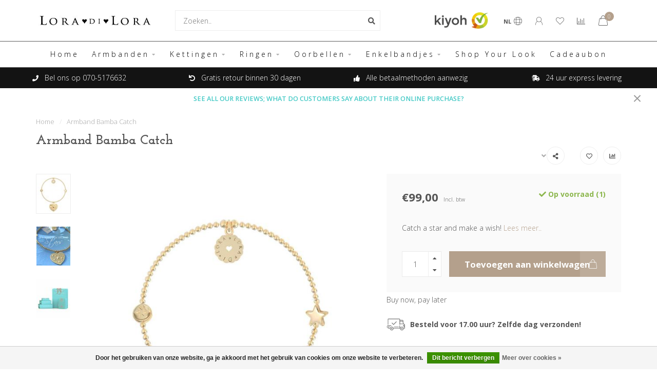

--- FILE ---
content_type: text/html;charset=utf-8
request_url: https://www.loradilora.com/nl/armband-bamba-catch-75930269.html
body_size: 18371
content:
<!DOCTYPE html>
<html lang="nl">
  <head>




    
    <!--
        
        Theme Nova | v1.1.0.07092001_1
        Theme designed and created by Dyvelopment - We are true e-commerce heroes!
        
        For custom Lightspeed eCom work like custom design or development,
        please contact us at www.dyvelopment.com

          _____                  _                                  _   
         |  __ \                | |                                | |  
         | |  | |_   ___   _____| | ___  _ __  _ __ ___   ___ _ __ | |_ 
         | |  | | | | \ \ / / _ \ |/ _ \| '_ \| '_ ` _ \ / _ \ '_ \| __|
         | |__| | |_| |\ V /  __/ | (_) | |_) | | | | | |  __/ | | | |_ 
         |_____/ \__, | \_/ \___|_|\___/| .__/|_| |_| |_|\___|_| |_|\__|
                  __/ |                 | |                             
                 |___/                  |_|                             
    -->
    
    <meta charset="utf-8"/>
<!-- [START] 'blocks/head.rain' -->
<!--

  (c) 2008-2026 Lightspeed Netherlands B.V.
  http://www.lightspeedhq.com
  Generated: 26-01-2026 @ 18:32:55

-->
<link rel="canonical" href="https://www.loradilora.com/nl/armband-bamba-catch-75930269.html"/>
<link rel="alternate" href="https://www.loradilora.com/nl/index.rss" type="application/rss+xml" title="Nieuwe producten"/>
<link href="https://cdn.webshopapp.com/assets/cookielaw.css?2025-02-20" rel="stylesheet" type="text/css"/>
<meta name="robots" content="noodp,noydir"/>
<meta name="google-site-verification" content="ngBTunxWDHxN4lUZ1VuGi8EG1KQaZL4-Fe4_ydlqAXM"/>
<meta property="og:url" content="https://www.loradilora.com/nl/armband-bamba-catch-75930269.html?source=facebook"/>
<meta property="og:site_name" content="Lora di Lora ®️"/>
<meta property="og:title" content="Armband Bamba Catch"/>
<meta property="og:description" content="Het harten bedeltje van slechts Ø 2cm. heeft 50 vallende sterren; Catch a star and make a wish!"/>
<meta property="og:image" content="https://cdn.webshopapp.com/shops/265656/files/238224827/armband-bamba-catch.jpg"/>
<script>
<!-- Google tag (gtag.js) -->
<script async src="https://www.googletagmanager.com/gtag/js?id=AW-729371332"></script>
<script>
    window.dataLayer = window.dataLayer || [];
    function gtag(){dataLayer.push(arguments);}
    gtag('js', new Date());

    gtag('config', 'AW-729371332');
</script>
</script>
<script>
<!-- Event snippet for Conversie NL conversion page -->
<script>
    gtag('event', 'conversion', {
            'send_to': 'AW-729371332/J565CMXbpZMYEMSl5dsC',
            'value': 90.0,
            'currency': 'EUR',
            'transaction_id': ''
    });
</script>

</script>
<script src="https://app.dmws.plus/shop-assets/265656/dmws-plus-loader.js?id=01ec1935d65e74896bb4c4efe82d1176"></script>
<!--[if lt IE 9]>
<script src="https://cdn.webshopapp.com/assets/html5shiv.js?2025-02-20"></script>
<![endif]-->
<!-- [END] 'blocks/head.rain' -->
    
        	  	              	    	         
        <title>Armband Bamba Catch - Lora di Lora ®️</title>
    
    <meta name="description" content="Het harten bedeltje van slechts Ø 2cm. heeft 50 vallende sterren; Catch a star and make a wish!" />
    <meta name="keywords" content="Armband, Bamba, Catch, Lora di Lora, Armbanden, Kettingen, Ringen, Oorbellen, Sieraden, 925 Sterling Zilver, 18ct Vermeil Goud, Edelstenen, Cadeau Winkel, online sieraden, online webshop, gratis verzending, 30 dagen retourbeleid, Gratis retourneren" />
    
    <meta http-equiv="X-UA-Compatible" content="IE=edge">
    <meta name="viewport" content="width=device-width, initial-scale=1.0, maximum-scale=1.0, user-scalable=0">
    <meta name="apple-mobile-web-app-capable" content="yes">
    <meta name="apple-mobile-web-app-status-bar-style" content="black">
    
    <link rel="preconnect" href="https://ajax.googleapis.com">
		<link rel="preconnect" href="https://cdn.webshopapp.com/">
		<link rel="preconnect" href="https://cdn.webshopapp.com/">	
		<link rel="preconnect" href="https://fonts.googleapis.com">
		<link rel="preconnect" href="https://fonts.gstatic.com" crossorigin>
    <link rel="dns-prefetch" href="https://ajax.googleapis.com">
		<link rel="dns-prefetch" href="https://cdn.webshopapp.com/">
		<link rel="dns-prefetch" href="https://cdn.webshopapp.com/">	
		<link rel="dns-prefetch" href="https://fonts.googleapis.com">
		<link rel="dns-prefetch" href="https://fonts.gstatic.com" crossorigin>

    <link rel="shortcut icon" href="https://cdn.webshopapp.com/shops/265656/themes/173887/v/216800/assets/favicon.ico?20200908180638" type="image/x-icon" />
    
    <script src="//ajax.googleapis.com/ajax/libs/jquery/1.12.4/jquery.min.js"></script>
    <script>window.jQuery || document.write('<script src="https://cdn.webshopapp.com/shops/265656/themes/173887/assets/jquery-1-12-4-min.js?20250825153422">\x3C/script>')</script>
    
    <script>!navigator.userAgent.match('MSIE 10.0;') || document.write('<script src="https://cdn.webshopapp.com/shops/265656/themes/173887/assets/proto-polyfill.js?20250825153422">\x3C/script>')</script>
    <script>if(navigator.userAgent.indexOf("MSIE ") > -1 || navigator.userAgent.indexOf("Trident/") > -1) { document.write('<script src="https://cdn.webshopapp.com/shops/265656/themes/173887/assets/intersection-observer-polyfill.js?20250825153422">\x3C/script>') }</script>
    
    <link href="//fonts.googleapis.com/css?family=Open%20Sans:400,300,600,700|Josefin%20Slab:300,400,600,700" rel="preload" as="style">
    <link href="//fonts.googleapis.com/css?family=Open%20Sans:400,300,600,700|Josefin%20Slab:300,400,600,700" rel="stylesheet">
    
    <link rel="preload" href="https://cdn.webshopapp.com/shops/265656/themes/173887/assets/fontawesome-5-min.css?20250825153422" as="style">
    <link rel="stylesheet" href="https://cdn.webshopapp.com/shops/265656/themes/173887/assets/fontawesome-5-min.css?20250825153422">
    
    <link rel="preload" href="https://cdn.webshopapp.com/shops/265656/themes/173887/assets/bootstrap-min.css?20250825153422" as="style">
    <link rel="stylesheet" href="https://cdn.webshopapp.com/shops/265656/themes/173887/assets/bootstrap-min.css?20250825153422">
    
    <link rel="preload" as="script" href="https://cdn.webshopapp.com/assets/gui.js?2025-02-20">
    <script src="https://cdn.webshopapp.com/assets/gui.js?2025-02-20"></script>
    
    <link rel="preload" as="script" href="https://cdn.webshopapp.com/assets/gui-responsive-2-0.js?2025-02-20">
    <script src="https://cdn.webshopapp.com/assets/gui-responsive-2-0.js?2025-02-20"></script>
    
        <link rel="stylesheet" href="https://cdn.webshopapp.com/shops/265656/themes/173887/assets/fancybox-3-5-7-min.css?20250825153422" />
        
        <link rel="preload" href="https://cdn.webshopapp.com/shops/265656/themes/173887/assets/style.css?20250825153422" as="style">
    <link rel="stylesheet" href="https://cdn.webshopapp.com/shops/265656/themes/173887/assets/style.css?20250825153422" />
        
    <!-- User defined styles -->
    <link rel="preload" href="https://cdn.webshopapp.com/shops/265656/themes/173887/assets/settings.css?20250825153422" as="style">
    <link rel="preload" href="https://cdn.webshopapp.com/shops/265656/themes/173887/assets/custom.css?20250825153422" as="style">
    <link rel="stylesheet" href="https://cdn.webshopapp.com/shops/265656/themes/173887/assets/settings.css?20250825153422" />
    <link rel="stylesheet" href="https://cdn.webshopapp.com/shops/265656/themes/173887/assets/custom.css?20250825153422" />
    
    <script>
   var productStorage = {};
   var theme = {};

  </script>    
    <link type="preload" src="https://cdn.webshopapp.com/shops/265656/themes/173887/assets/countdown-min.js?20250825153422" as="script">
    <link type="preload" src="https://cdn.webshopapp.com/shops/265656/themes/173887/assets/swiper-4-min.js?20250825153422" as="script">
    <link type="preload" src="https://cdn.webshopapp.com/shops/265656/themes/173887/assets/global.js?20250825153422" as="script">
    
            
      </head>
  <body class="layout-custom">

    <div class="body-content"><div class="overlay"><i class="fa fa-times"></i></div><header><div id="header-holder"><div class="container"><div id="header-content"><div class="header-left"><div class="categories-button small scroll scroll-nav hidden-sm hidden-xs hidden-xxs"><div class="nav-icon"><div class="bar1"></div><div class="bar3"></div><span>Menu</span></div></div><div id="mobilenav" class="categories-button small mobile visible-sm visible-xs visible-xxs"><div class="nav-icon"><div class="bar1"></div><div class="bar3"></div></div><span>Menu</span></div><span id="mobilesearch" class="visible-xxs visible-xs visible-sm"><a href="https://www.loradilora.com/nl/"><i class="fa fa-search" aria-hidden="true"></i></a></span><a href="https://www.loradilora.com/nl/" class="logo hidden-sm hidden-xs hidden-xxs"><img class="logo" src="https://cdn.webshopapp.com/shops/265656/themes/173887/v/216800/assets/logo.png?20200908180638" alt="Lora di Lora Sieraden. Armbanden, Kettingen, Oorbellen en Ringen. 925 Sterling Zilver en 18k Vermeil Goud Collectie"></a></div><div class="header-center"><div class="search hidden-sm hidden-xs hidden-xxs dmws_perfect-search-trigger"><form action="https://www.loradilora.com/nl/search/" class="searchform" method="get"><div class="search-holder"><input type="text" class="searchbox white" name="q" placeholder="Zoeken.." autocomplete="off"><i class="fa fa-search" aria-hidden="true"></i><i class="fa fa-times clearsearch" aria-hidden="true"></i></div></form><div class="searchcontent hidden-xs hidden-xxs"><div class="searchresults"></div><div class="more"><a href="#" class="search-viewall">Bekijk alle resultaten <span>(0)</span></a></div><div class="noresults">Geen producten gevonden</div></div></div><a href="https://www.loradilora.com/nl/" class="hidden-lg hidden-md hidden-xs hidden-xxs"><img class="logo" src="https://cdn.webshopapp.com/shops/265656/themes/173887/v/216800/assets/logo.png?20200908180638" alt="Lora di Lora Sieraden. Armbanden, Kettingen, Oorbellen en Ringen. 925 Sterling Zilver en 18k Vermeil Goud Collectie"></a><a href="https://www.loradilora.com/nl/" class="visible-xxs visible-xs"><img class="logo" src="https://cdn.webshopapp.com/shops/265656/themes/173887/v/221847/assets/logo-mobile.png?20200909170226" alt="Lora di Lora Sieraden. Armbanden, Kettingen, Oorbellen en Ringen. 925 Sterling Zilver en 18k Vermeil Goud Collectie"></a></div><div class="header-hallmark hidden-xs hidden-xxs hidden-sm"><a href="https://www.kiyoh.com/reviews/1051197/lora_di_lora?from=widget&amp;lang=en" target="_blank"><img src="https://cdn.webshopapp.com/shops/265656/themes/173887/assets/kiyoh-color.png?20250825153422" alt="" class="kiyoh-color"></a></div><div class="header-right text-right"><div class="user-actions hidden-sm hidden-xs hidden-xxs"><a href="#" class="header-link" data-fancy="fancy-locale-holder" data-fancy-type="flyout" data-tooltip title="Taal & Valuta" data-placement="bottom"><span class="current-lang">NL</span><i class="nova-icon nova-icon-globe"></i></a><a href="https://www.loradilora.com/nl/account/" class="account header-link" data-fancy="fancy-account-holder" data-tooltip title="Mijn account" data-placement="bottom"><!-- <img src="https://cdn.webshopapp.com/shops/265656/themes/173887/assets/icon-user.svg?20250825153422" alt="My account" class="icon"> --><i class="nova-icon nova-icon-user"></i></a><a href="https://www.loradilora.com/nl/account/wishlist/" class="header-link" data-tooltip title="Verlanglijst" data-placement="bottom" data-fancy="fancy-account-holder"><i class="nova-icon nova-icon-heart"></i></a><a href="" class="header-link compare" data-fancy="fancy-compare-holder" data-fancy-type="flyout" data-tooltip title="Vergelijk" data-placement="bottom"><i class="nova-icon nova-icon-chart"></i></a><div class="fancy-box flyout fancy-compare-holder"><div class="fancy-compare"><div class="row"><div class="col-md-12"><h4>Vergelijk producten</h4></div><div class="col-md-12"><p>U heeft nog geen producten toegevoegd.</p></div></div></div></div><div class="fancy-box flyout fancy-locale-holder"><div class="fancy-locale"><div class=""><label for="">Kies uw taal</label><div class="flex-container middle"><div class="flex-col"><span class="flags nl"></span></div><div class="flex-col flex-grow-1"><select id="" class="fancy-select" onchange="document.location=this.options[this.selectedIndex].getAttribute('data-url')"><option lang="nl" title="Nederlands" data-url="https://www.loradilora.com/nl/go/product/75930269" selected="selected">Nederlands</option><option lang="de" title="Deutsch" data-url="https://www.loradilora.com/de/go/product/75930269">Deutsch</option><option lang="en" title="English" data-url="https://www.loradilora.com/en/go/product/75930269">English</option></select></div></div></div><div class="margin-top-half"><label for="">Kies uw valuta</label><div class="flex-container middle"><div class="flex-col"><span><strong>€</strong></span></div><div class="flex-col flex-grow-1"><select id="" class="fancy-select" onchange="document.location=this.options[this.selectedIndex].getAttribute('data-url')"><option data-url="https://www.loradilora.com/nl/session/currency/eur/" selected="selected">EUR</option></select></div></div></div></div></div></div><a href="https://www.loradilora.com/nl/cart/" class="cart header-link" data-fancy="fancy-cart-holder"><div class="cart-icon"><i class="nova-icon nova-icon-shopping-bag"></i><span id="qty" class="highlight-bg cart-total-qty shopping-bag">0</span></div></a></div></div></div></div><div class="cf"></div><div class="subnav-dimmed"></div><div class=" borders  hidden-xxs hidden-xs hidden-sm" id="navbar"><div class="container boxed-subnav"><div class="row"><div class="col-md-12"><nav><ul class="smallmenu"><li class="hidden-sm hidden-xs hidden-xxs"><a href="https://www.loradilora.com/nl/">Home</a></li><li><a href="https://www.loradilora.com/nl/armbanden/" class="dropdown">Armbanden</a><ul class="smallmenu sub1"><li><a href="https://www.loradilora.com/nl/armbanden/bamba/">Bamba</a></li><li><a href="https://www.loradilora.com/nl/armbanden/bachata/">Bachata</a></li><li><a href="https://www.loradilora.com/nl/armbanden/bindi/">Bindi</a></li><li><a href="https://www.loradilora.com/nl/armbanden/candy/">Candy</a></li><li><a href="https://www.loradilora.com/nl/armbanden/set-7/">Set-7</a></li><li><a href="https://www.loradilora.com/nl/armbanden/set-4/">Set-4</a></li><li><a href="https://www.loradilora.com/nl/armbanden/set-3/">Set-3</a></li></ul></li><li><a href="https://www.loradilora.com/nl/kettingen/" class="dropdown">Kettingen</a><ul class="smallmenu sub1"><li><a href="https://www.loradilora.com/nl/kettingen/indi/">Indi</a></li><li><a href="https://www.loradilora.com/nl/kettingen/candy/">Candy</a></li><li><a href="https://www.loradilora.com/nl/kettingen/jezebel/">Jezebel</a></li><li><a href="https://www.loradilora.com/nl/kettingen/chikki/">Chikki</a></li><li><a href="https://www.loradilora.com/nl/kettingen/rebel/">Rebel</a></li><li><a href="https://www.loradilora.com/nl/kettingen/bahia/">Bahia</a></li></ul></li><li><a href="https://www.loradilora.com/nl/ringen/" class="dropdown">Ringen</a><ul class="smallmenu sub1"><li><a href="https://www.loradilora.com/nl/ringen/candy/">Candy</a></li><li><a href="https://www.loradilora.com/nl/ringen/cookie/">Cookie</a></li><li><a href="https://www.loradilora.com/nl/ringen/pop/">Pop</a></li><li><a href="https://www.loradilora.com/nl/ringen/kippa/">Kippa</a></li></ul></li><li><a href="https://www.loradilora.com/nl/oorbellen/" class="dropdown">Oorbellen</a><ul class="smallmenu sub1"><li><a href="https://www.loradilora.com/nl/oorbellen/22/">22</a></li><li><a href="https://www.loradilora.com/nl/oorbellen/cookie/">Cookie</a></li><li><a href="https://www.loradilora.com/nl/oorbellen/25/">25</a></li><li><a href="https://www.loradilora.com/nl/oorbellen/23/">23</a></li></ul></li><li><a href="https://www.loradilora.com/nl/enkelbandjes/" class="dropdown">Enkelbandjes</a><ul class="smallmenu sub1"><li><a href="https://www.loradilora.com/nl/enkelbandjes/sun/">Sun</a></li><li><a href="https://www.loradilora.com/nl/enkelbandjes/sand/">Sand</a></li></ul></li><li><a href="https://www.loradilora.com/nl/shop-your-look/" class="">Shop Your Look</a></li><li><a href="https://www.loradilora.com/nl/cadeau-bon.html" >Cadeaubon</a></li></ul></nav></div></div></div></div><div class="subheader-holder"><div class="subheader"><div class="usps-slider-holder" style="width:100%;"><div class="swiper-container usps-header below-nav"><div class="swiper-wrapper"><div class="swiper-slide usp-block"><div><i class="fas fa-shipping-fast"></i> 24 uur express levering
          </div></div><div class="swiper-slide usp-block"><div><i class="fas fa-phone"></i> Bel ons op 070-5176632
          </div></div><div class="swiper-slide usp-block"><div><i class="fas fa-undo"></i> Gratis retour binnen 30 dagen
          </div></div><div class="swiper-slide usp-block"><div><i class="fas fa-thumbs-up"></i> Alle betaalmethoden aanwezig
          </div></div></div></div></div></div></div><div id="notification" ><a href="https://www.kiyoh.com/reviews/1051197/lora_di_lora/?lang=en">SEE ALL OUR REVIEWS; WHAT DO CUSTOMERS SAY ABOUT THEIR ONLINE PURCHASE?</a><div class="x x-small" id="close-notification"></div></div></header><div class="breadcrumbs"><div class="container"><div class="row"><div class="col-md-12"><a href="https://www.loradilora.com/nl/" title="Home">Home</a><span><span class="seperator">/</span><a href="https://www.loradilora.com/nl/armband-bamba-catch-75930269.html"><span>Armband Bamba Catch</span></a></span></div></div></div></div><div class="sizechart-holder"><div class="x"></div><div class="sizechart-content-holder"><h1 class="sizechart-title"></h1><div class="sizechart-content"></div></div></div><div class="addtocart-sticky"><div class="container"><div class="flex-container marginless middle"><img src="https://cdn.webshopapp.com/shops/265656/files/238224827/42x42x2/image.jpg" alt="" class="max-size"><h5 class="title hidden-xs hidden-xxs">Armband Bamba Catch</h5><div class="sticky-price"><span class="price">€99,00</span></div><a href="https://www.loradilora.com/nl/cart/add/149795765/" class="button quick-cart smaall-button" data-title="Armband Bamba Catch" data-price="€99,00" data-variant="" data-image="https://cdn.webshopapp.com/shops/265656/files/238224827/650x750x2/image.jpg">Toevoegen aan winkelwagen</a><a href="https://www.loradilora.com/nl/account/wishlistAdd/75930269/?variant_id=149795765" class="button lined sticky-wishlist hidden-xs hidden-xxs" data-tooltip data-original-title="Aan verlanglijst toevoegen" data-placement="bottom"><i class="nova-icon nova-icon-heart"></i></a></div></div></div><div class="container productpage"><div class="row"><div class="col-md-12"><div class="product-title hidden-xxs hidden-xs hidden-sm"><div class=""><h1 class="">Armband Bamba Catch </h1></div><div class="row"><div class="col-md-7"><div class="title-appendix"></div></div><div class="col-md-5"><div class="title-appendix"><div class="wishlist text-right"><a href="https://www.loradilora.com/nl/account/wishlistAdd/75930269/?variant_id=149795765" class="margin-right-10" data-tooltip title="Aan verlanglijst toevoegen"><i class="far fa-heart"></i></a><a href="https://www.loradilora.com/nl/compare/add/149795765/" class="compare" data-tooltip title="Toevoegen om te vergelijken" data-compare="149795765"><i class="fas fa-chart-bar"></i></a></div><div class="share dropdown-holder"><a href="#" class="share-toggle" data-toggle="dropdown" data-tooltip title="Deel dit product"><i class="fa fa-share-alt"></i></a><div class="content dropdown-content dropdown-right"><a onclick="return !window.open(this.href,'Armband Bamba Catch', 'width=500,height=500')" target="_blank" href="https://www.facebook.com/sharer/sharer.php?u=https%3A%2F%2Fwww.loradilora.com%2Fnl%2Farmband-bamba-catch-75930269.html" class="facebook"><i class="fab fa-facebook-square"></i></a><a onclick="return !window.open(this.href,'Armband Bamba Catch', 'width=500,height=500')" target="_blank" href="https://twitter.com/home?status=armband-bamba-catch-75930269.html" class="twitter"><i class="fab fa-twitter-square"></i></a><a onclick="return !window.open(this.href,'Armband Bamba Catch', 'width=500,height=500')" target="_blank" href="https://pinterest.com/pin/create/button/?url=https://www.loradilora.com/nl/armband-bamba-catch-75930269.html&media=https://cdn.webshopapp.com/shops/265656/files/238224827/image.jpg&description=Catch%20a%20star%20and%20make%20a%20wish%21" class="pinterest"><i class="fab fa-pinterest-square"></i></a></div></div></div></div></div></div></div></div><div class="content-box"><div class="row"><div class="col-md-1 hidden-sm hidden-xs hidden-xxs thumbs-holder vertical"><div class="thumbs vertical" style="margin-top:0;"><div class="swiper-container swiper-container-vert swiper-productthumbs" style="height:100%; width:100%;"><div class="swiper-wrapper"><div class="swiper-slide swiper-slide-vert active"><img src="https://cdn.webshopapp.com/shops/265656/files/238224827/65x75x1/armband-bamba-catch.jpg" alt="" class="img-responsive"></div><div class="swiper-slide swiper-slide-vert"><img src="https://cdn.webshopapp.com/shops/265656/files/238244339/65x75x1/armband-bamba-catch.jpg" alt="" class="img-responsive"></div><div class="swiper-slide swiper-slide-vert"><img src="https://cdn.webshopapp.com/shops/265656/files/213884999/65x75x1/armband-bamba-catch.jpg" alt="" class="img-responsive"></div></div></div></div></div><div class="col-sm-6 productpage-left"><div class="row"><div class="col-md-12"><div class="product-image-holder" id="holder"><div class="swiper-container swiper-productimage product-image"><div class="swiper-wrapper"><div class="swiper-slide zoom" data-src="https://cdn.webshopapp.com/shops/265656/files/238224827/armband-bamba-catch.jpg" data-fancybox="product-images"><img data-src="https://cdn.webshopapp.com/shops/265656/files/238224827/650x750x2/armband-bamba-catch.jpg" class="swiper-lazy img-responsive" data-src-zoom="https://cdn.webshopapp.com/shops/265656/files/238224827/armband-bamba-catch.jpg" alt="Armband Bamba Catch"></div><div class="swiper-slide zoom" data-src="https://cdn.webshopapp.com/shops/265656/files/238244339/armband-bamba-catch.jpg" data-fancybox="product-images"><img data-src="https://cdn.webshopapp.com/shops/265656/files/238244339/650x750x2/armband-bamba-catch.jpg" class="swiper-lazy img-responsive" data-src-zoom="https://cdn.webshopapp.com/shops/265656/files/238244339/armband-bamba-catch.jpg" alt="Armband Bamba Catch"></div><div class="swiper-slide zoom" data-src="https://cdn.webshopapp.com/shops/265656/files/213884999/armband-bamba-catch.jpg" data-fancybox="product-images"><img data-src="https://cdn.webshopapp.com/shops/265656/files/213884999/650x750x2/armband-bamba-catch.jpg" class="swiper-lazy img-responsive" data-src-zoom="https://cdn.webshopapp.com/shops/265656/files/213884999/armband-bamba-catch.jpg" alt="Armband Bamba Catch"></div></div></div><a href="https://www.loradilora.com/nl/account/wishlistAdd/75930269/?variant_id=149795765" class="mobile-wishlist visible-sm visible-xs visible-xxs"><i class="nova-icon nova-icon-heart"></i></a></div><div class="swiper-pagination swiper-pagination-image hidden-md hidden-lg"></div></div></div></div><div class="col-md-5 col-sm-6 productpage-right"><div class="row visible-xxs visible-xs visible-sm"><div class="col-md-12"><div class="mobile-title"><h4>Armband Bamba Catch</h4></div></div></div><!-- start offer wrapper --><div class="offer-holder"><div class="row "><div class="col-md-12"><div class="product-price"><div class="row"><div class="col-xs-6"><span class="price margin-right-10">€99,00</span><span class="price-strict">Incl. btw</span></div><div class="col-xs-6 text-right"><div class="stock"><div class="in-stock"><i class="fa fa-check"></i> Op voorraad (1)</div></div></div></div></div></div></div><div class="row rowmargin"><div class="col-md-12"><div class="product-description"><p>
              Catch a star and make a wish!
                            <a href="#information" data-scrollview-id="information" data-scrollview-offset="190">Lees meer..</a></p></div></div></div><form action="https://www.loradilora.com/nl/cart/add/149795765/" id="product_configure_form" method="post"><div class="row margin-top" style="display:none;"><div class="col-md-12"><div class="productform variant-blocks"><div data-id="149795765" data-url="https://www.loradilora.com/nl/armband-bamba-catch-75930269.html?format=json" class="dmws-p_w8g0f1-color-picker--product-page" id="dmws-p_w8g0f1-color-picker-149795765"><span class="dmws-p_w8g0f1-color-picker--color-chosen"><h4>Choose from:</h4><label class="dmws-p_w8g0f1-color-picker--chosen"></label></span><div class="dmws-p_w8g0f1-color-picker--custom-color"></div></div><input type="hidden" name="bundle_id" id="product_configure_bundle_id" value=""></div></div></div><div class="row"><div class="col-md-12 rowmargin"><div class="addtocart-holder"><div class="qty"><input type="text" name="quantity" class="quantity qty-fast" value="1"><span class="qtyadd"><i class="fa fa-caret-up"></i></span><span class="qtyminus"><i class="fa fa-caret-down"></i></span></div><div class="addtocart"><button type="submit" name="addtocart" class="btn-addtocart quick-cart button button-cta" data-vid="149795765" data-title="Armband Bamba Catch" data-variant="" data-price="€99,00" data-image="https://cdn.webshopapp.com/shops/265656/files/238224827/650x750x2/image.jpg" data-has-related="true">
                Toevoegen aan winkelwagen <span class="icon-holder"><i class="nova-icon nova-icon-shopping-bag"></i></span></button></div></div></div></div></form></div><!-- end offer wrapper --><div id="dmws-a_w8g7dw_payment-info"><p>Buy now, pay later</p></div><div class="flex-container middle margin-top-half"><div class="flex-col flex-grow-1"><div class="product-deliverytime"><div class="deliverytime-icon"><svg version="1.1" id="truck-icon" xmlns="http://www.w3.org/2000/svg" xmlns:xlink="http://www.w3.org/1999/xlink" x="0px" y="0px"
	 viewBox="0 0 512 512" width="36" xml:space="preserve"><g><g><path d="M476.158,231.363l-13.259-53.035c3.625-0.77,6.345-3.986,6.345-7.839v-8.551c0-18.566-15.105-33.67-33.67-33.67h-60.392
			V110.63c0-9.136-7.432-16.568-16.568-16.568H50.772c-9.136,0-16.568,7.432-16.568,16.568V256c0,4.427,3.589,8.017,8.017,8.017
			c4.427,0,8.017-3.589,8.017-8.017V110.63c0-0.295,0.239-0.534,0.534-0.534h307.841c0.295,0,0.534,0.239,0.534,0.534v145.372
			c0,4.427,3.589,8.017,8.017,8.017c4.427,0,8.017-3.589,8.017-8.017v-9.088h94.569c0.008,0,0.014,0.002,0.021,0.002
			c0.008,0,0.015-0.001,0.022-0.001c11.637,0.008,21.518,7.646,24.912,18.171h-24.928c-4.427,0-8.017,3.589-8.017,8.017v17.102
			c0,13.851,11.268,25.119,25.119,25.119h9.086v35.273h-20.962c-6.886-19.883-25.787-34.205-47.982-34.205
			s-41.097,14.322-47.982,34.205h-3.86v-60.393c0-4.427-3.589-8.017-8.017-8.017c-4.427,0-8.017,3.589-8.017,8.017v60.391H192.817
			c-6.886-19.883-25.787-34.205-47.982-34.205s-41.097,14.322-47.982,34.205H50.772c-0.295,0-0.534-0.239-0.534-0.534v-17.637
			h34.739c4.427,0,8.017-3.589,8.017-8.017s-3.589-8.017-8.017-8.017H8.017c-4.427,0-8.017,3.589-8.017,8.017
			s3.589,8.017,8.017,8.017h26.188v17.637c0,9.136,7.432,16.568,16.568,16.568h43.304c-0.002,0.178-0.014,0.355-0.014,0.534
			c0,27.996,22.777,50.772,50.772,50.772s50.772-22.776,50.772-50.772c0-0.18-0.012-0.356-0.014-0.534h180.67
			c-0.002,0.178-0.014,0.355-0.014,0.534c0,27.996,22.777,50.772,50.772,50.772c27.995,0,50.772-22.776,50.772-50.772
			c0-0.18-0.012-0.356-0.014-0.534h26.203c4.427,0,8.017-3.589,8.017-8.017v-85.511C512,251.989,496.423,234.448,476.158,231.363z
			 M375.182,144.301h60.392c9.725,0,17.637,7.912,17.637,17.637v0.534h-78.029V144.301z M375.182,230.881v-52.376h71.235
			l13.094,52.376H375.182z M144.835,401.904c-19.155,0-34.739-15.583-34.739-34.739s15.584-34.739,34.739-34.739
			c19.155,0,34.739,15.583,34.739,34.739S163.99,401.904,144.835,401.904z M427.023,401.904c-19.155,0-34.739-15.583-34.739-34.739
			s15.584-34.739,34.739-34.739c19.155,0,34.739,15.583,34.739,34.739S446.178,401.904,427.023,401.904z M495.967,299.29h-9.086
			c-5.01,0-9.086-4.076-9.086-9.086v-9.086h18.171V299.29z"/></g></g><g><g><path d="M144.835,350.597c-9.136,0-16.568,7.432-16.568,16.568c0,9.136,7.432,16.568,16.568,16.568
			c9.136,0,16.568-7.432,16.568-16.568C161.403,358.029,153.971,350.597,144.835,350.597z"/></g></g><g><g><path d="M427.023,350.597c-9.136,0-16.568,7.432-16.568,16.568c0,9.136,7.432,16.568,16.568,16.568
			c9.136,0,16.568-7.432,16.568-16.568C443.591,358.029,436.159,350.597,427.023,350.597z"/></g></g><g><g><path d="M332.96,316.393H213.244c-4.427,0-8.017,3.589-8.017,8.017s3.589,8.017,8.017,8.017H332.96
			c4.427,0,8.017-3.589,8.017-8.017S337.388,316.393,332.96,316.393z"/></g></g><g><g><path d="M127.733,282.188H25.119c-4.427,0-8.017,3.589-8.017,8.017s3.589,8.017,8.017,8.017h102.614
			c4.427,0,8.017-3.589,8.017-8.017S132.16,282.188,127.733,282.188z"/></g></g><g><g><path d="M278.771,173.37c-3.13-3.13-8.207-3.13-11.337,0.001l-71.292,71.291l-37.087-37.087c-3.131-3.131-8.207-3.131-11.337,0
			c-3.131,3.131-3.131,8.206,0,11.337l42.756,42.756c1.565,1.566,3.617,2.348,5.668,2.348s4.104-0.782,5.668-2.348l76.96-76.96
			C281.901,181.576,281.901,176.501,278.771,173.37z"/></g></g><g></g><g></g><g></g><g></g><g></g><g></g><g></g><g></g><g></g><g></g><g></g><g></g><g></g><g></g><g></g></svg></div><div class="deliverytime-content">
                        	Besteld voor 17.00 uur? Zelfde dag verzonden!
                      </div></div></div></div><div class="row rowmargin"><div class="col-md-12"><div class="productpage-usps"><ul><li><i class="fas fa-shipping-fast"></i><h4>Express levering</h4> Bestellingen vóór 17:00 uur, morgen in huis!</li><li><i class="fas fa-phone"></i><h4>Klantenservice</h4> Bel ons nu voor meer informatie, T 0883745000</li><li class="seperator"></li><li><i class="fas fa-undo"></i><h4>Geld terug garantie</h4> Retourneer gekochte artikelen binnen 30 dagen en ontvang uw geld terug</li><li><i class="fas fa-thumbs-up"></i><h4>Alle betalingen veilig</h4> Alle lokale betaalmethoden beschikbaar. Betaal veilig en beveiligd.</li></ul></div></div></div><div id="dmws-p_w8g6kv_product-connector"><h4>This product is available in the following variants:</h4><div class="dmws-p_w8g6kv_product-connector--slider-wrapper" data-product-url="https://www.loradilora.com/nl/armband-bamba-catch-75930269.html?format=json" data-url="https://www.loradilora.com/nl/search/dmws-p_w8g6kv_searchterm/page1.ajax?limit=100"><div class="dmws-p_w8g6kv_product-connector--owl-carrousel"></div></div></div></div></div><div class="row margin-top-50 product-details"><div class="col-md-7 info-left"><!--<div class="product-details-nav hidden-xxs hidden-xs hidden-sm"><a href="#information" class="button-txt" data-scrollview-id="information" data-scrollview-offset="190">Beschrijving</a><a href="#specifications" class="button-txt" data-scrollview-id="specifications" data-scrollview-offset="150">Specificaties</a><a href="#reviews" class="button-txt" data-scrollview-id="reviews" data-scrollview-offset="150">Reviews</a></div>--><div class="product-info active" id="information"><h4 class="block-title ">
		      Productomschrijving
    		</h4><div class="content block-content active"><h5>Elastisch armbandje met een klein bedeltje</h5><p>Dit verfijnde bedel-armbandje is een verzamelobject uit de LORADILORA® collectie. De 2mm-ronde balletjes zijn geregen op hoogwaardig en sterk juweliers-elastiek waardoor de bandjes comfortabel om iedere pols passen. Dit delicate handgemaakte armbandje is 18k vermeil goud en heeft een binnenomtrek van 17cm.  Verzamel alle Bamba armbandjes, elk met haar eigen waardevolle betekenis.</p><p>Het harten bedeltje van slechts Ø 2cm. heeft 50 vallende sterren; Catch a star and make a wish!</p><p> </p><p> </p><p> </p></div></div><div class="embed-specs-holder" id="specifications"><h4 class="block-title">Specificaties</h4><div class="block-content"><div class="specs"><div class="spec-holder"><div class="row"><div class="col-xs-5 spec-name">
              Artikelnummer
          </div><div class="col-xs-7 spec-value">
            LDL-106-G-BRSBAMBA
          </div></div></div><div class="spec-holder"><div class="row"><div class="col-xs-5 spec-name">
              EAN Code
          </div><div class="col-xs-7 spec-value">
            8719274222590
          </div></div></div><div class="spec-holder"><div class="row"><div class="col-xs-5 spec-name">
              Product type
          </div><div class="col-xs-7 spec-value">
                          Armband
                      </div></div></div><div class="spec-holder"><div class="row"><div class="col-xs-5 spec-name">
              Basis
          </div><div class="col-xs-7 spec-value">
                          Op 1.0 mm hoge kwaliteit Amerikaans elastiek
                      </div></div></div><div class="spec-holder"><div class="row"><div class="col-xs-5 spec-name">
              Stijl
          </div><div class="col-xs-7 spec-value">
                          Een individueel bandje
                      </div></div></div><div class="spec-holder"><div class="row"><div class="col-xs-5 spec-name">
              Materiaal
          </div><div class="col-xs-7 spec-value">
                          18K Vermeil Goud
                      </div></div></div><div class="spec-holder"><div class="row"><div class="col-xs-5 spec-name">
              Gewicht
          </div><div class="col-xs-7 spec-value">
                          12 gram
                      </div></div></div><div class="spec-holder"><div class="row"><div class="col-xs-5 spec-name">
              Diameter ø
          </div><div class="col-xs-7 spec-value">
                          Een maat - 6 cm
                      </div></div></div></div><div class="overflow-fade"></div><div class="embed-read-more"><a href="#" class="button inverted view-all-specs" data-modal="specs-modal-holder">Alle specificaties <i class="fas fa-angle-right"></i></a></div></div></div></div><div class="col-md-5 info-right"><div class="related-products active static-products-holder default-related"><h4 class="block-title">Gerelateerde producten</h4><div class="products-holder block-content active"><div class="swiper-container swiper-related-products"><div class="swiper-wrapper"><div class="product-grid odd swiper-slide" data-loopindex="1" data-trueindex="1" data-homedeal=""><div class="product-block-holder rounded shadow-hover  white-bg" data-pid="75931571" data-json="https://www.loradilora.com/nl/ketting-indi-catch-goud.html?format=json"><div id="dmws-p_1za0cr4-perfectstock-button-data-75931571" data-text="Geef me een seintje" data-url="https://www.loradilora.com/nl/ketting-indi-catch-goud.html?id=149798201&format=json" style="display:none"></div><div class="product-block text-center"><div class="product-block-image"><a href="https://www.loradilora.com/nl/ketting-indi-catch-goud.html"><img src="https://cdn.webshopapp.com/shops/265656/files/235172407/650x750x2/ketting-indi-catch.jpg" alt="Ketting Indi Catch" title="Ketting Indi Catch" /><div class="himage"></div></a><div class="product-block-stock hidden-sm hidden-xs hidden-xxs"><div class="loader"><i class="fa fa-spinner fa-spin"></i></div></div></div><div class="brand">&nbsp;</div><h4 class="with-brand"><a href="https://www.loradilora.com/nl/ketting-indi-catch-goud.html" title="Ketting Indi Catch" class="title">
          Ketting Indi Catch        </a></h4><a href="https://www.loradilora.com/nl/ketting-indi-catch-goud.html" class="product-block-quick quickshop"><i class="fas fa-search"></i></a><a href="https://www.loradilora.com/nl/ketting-indi-catch-goud.html" class="product-block-quick wishlist" data-fancy="fancy-account-holder"><i class="far fa-heart"></i></a><a href="https://www.loradilora.com/nl/compare/add/149798201/" data-compare="149798201" class="product-block-quick compare"><i class="fas fa-chart-bar"></i></a><div data-id="149798201" data-url="https://www.loradilora.com/nl/ketting-indi-catch-goud.html?format=json"  id="dmws-p_w8g0f1-color-picker-149798201"><div class="dmws-p_w8g0f1-color-picker--custom-color"></div></div><div class="product-block-price"><strong>€139,00</strong></div></div></div></div><div class="product-grid even swiper-slide" data-loopindex="2" data-trueindex="2" data-homedeal=""><div class="product-block-holder rounded shadow-hover  white-bg" data-pid="75931208" data-json="https://www.loradilora.com/nl/oorbellen-22-letoile-goud.html?format=json"><div id="dmws-p_1za0cr4-perfectstock-button-data-75931208" data-text="Geef me een seintje" data-url="https://www.loradilora.com/nl/oorbellen-22-letoile-goud.html?id=149797568&format=json" style="display:none"></div><div class="product-block text-center"><div class="product-block-image"><a href="https://www.loradilora.com/nl/oorbellen-22-letoile-goud.html"><img src="https://cdn.webshopapp.com/shops/265656/files/253223555/650x750x2/oorbellen-22-letoile.jpg" alt="Oorbellen 22 L&#039;etoile" title="Oorbellen 22 L&#039;etoile" /><div class="himage"></div></a><div class="product-block-stock hidden-sm hidden-xs hidden-xxs"><div class="loader"><i class="fa fa-spinner fa-spin"></i></div></div></div><div class="brand">&nbsp;</div><h4 class="with-brand"><a href="https://www.loradilora.com/nl/oorbellen-22-letoile-goud.html" title="Oorbellen 22 L&#039;etoile" class="title">
          Oorbellen 22 L&#039;etoile        </a></h4><a href="https://www.loradilora.com/nl/oorbellen-22-letoile-goud.html" class="product-block-quick quickshop"><i class="fas fa-search"></i></a><a href="https://www.loradilora.com/nl/oorbellen-22-letoile-goud.html" class="product-block-quick wishlist" data-fancy="fancy-account-holder"><i class="far fa-heart"></i></a><a href="https://www.loradilora.com/nl/compare/add/149797568/" data-compare="149797568" class="product-block-quick compare"><i class="fas fa-chart-bar"></i></a><div data-id="149797568" data-url="https://www.loradilora.com/nl/oorbellen-22-letoile-goud.html?format=json"  id="dmws-p_w8g0f1-color-picker-149797568"><div class="dmws-p_w8g0f1-color-picker--custom-color"></div></div><div class="product-block-price"><strong>€59,00</strong></div></div></div></div><div class="cf hidden-lg hidden-md hidden-sm visible-xs visible-xxs" data-colwidth="4" data-index-div2="2"></div><div class="product-grid odd swiper-slide" data-loopindex="3" data-trueindex="3" data-homedeal=""><div class="product-block-holder rounded shadow-hover  white-bg" data-pid="85356425" data-json="https://www.loradilora.com/nl/ketting-jezebel-sky-goud.html?format=json"><div id="dmws-p_1za0cr4-perfectstock-button-data-85356425" data-text="Geef me een seintje" data-url="https://www.loradilora.com/nl/ketting-jezebel-sky-goud.html?id=168163967&format=json" style="display:none"></div><div class="product-block text-center"><div class="product-block-image"><a href="https://www.loradilora.com/nl/ketting-jezebel-sky-goud.html"><img src="https://cdn.webshopapp.com/shops/265656/files/254919497/650x750x2/ketting-jezebel-sky.jpg" alt="Ketting Jezebel Sky" title="Ketting Jezebel Sky" /><div class="himage"></div></a><div class="product-block-stock hidden-sm hidden-xs hidden-xxs"><div class="loader"><i class="fa fa-spinner fa-spin"></i></div></div></div><div class="brand">&nbsp;</div><h4 class="with-brand"><a href="https://www.loradilora.com/nl/ketting-jezebel-sky-goud.html" title="Ketting Jezebel Sky" class="title">
          Ketting Jezebel Sky        </a></h4><a href="https://www.loradilora.com/nl/ketting-jezebel-sky-goud.html" class="product-block-quick quickshop"><i class="fas fa-search"></i></a><a href="https://www.loradilora.com/nl/ketting-jezebel-sky-goud.html" class="product-block-quick wishlist" data-fancy="fancy-account-holder"><i class="far fa-heart"></i></a><a href="https://www.loradilora.com/nl/compare/add/168163967/" data-compare="168163967" class="product-block-quick compare"><i class="fas fa-chart-bar"></i></a><div data-id="168163967" data-url="https://www.loradilora.com/nl/ketting-jezebel-sky-goud.html?format=json"  id="dmws-p_w8g0f1-color-picker-168163967"><div class="dmws-p_w8g0f1-color-picker--custom-color"></div></div><div class="product-block-price"><strong>€159,00</strong></div></div></div></div><div class="cf visible-lg visible-md visible-sm hidden-xs" data-colwidth="4" data-index-div3="3"></div><div class="product-grid even swiper-slide" data-loopindex="4" data-trueindex="4" data-homedeal=""><div class="product-block-holder rounded shadow-hover  white-bg" data-pid="100139421" data-json="https://www.loradilora.com/nl/ring-pop-liberty-goud.html?format=json"><div id="dmws-p_1za0cr4-perfectstock-button-data-100139421" data-text="Geef me een seintje" data-url="https://www.loradilora.com/nl/ring-pop-liberty-goud.html?id=201464016&format=json" style="display:none"></div><div class="product-block text-center"><div class="product-block-image"><a href="https://www.loradilora.com/nl/ring-pop-liberty-goud.html"><img src="https://cdn.webshopapp.com/shops/265656/files/479906953/650x750x2/ring-pop-liberty.jpg" alt="Ring Pop-Liberty" title="Ring Pop-Liberty" /><div class="himage"></div></a><div class="product-block-stock hidden-sm hidden-xs hidden-xxs"><div class="loader"><i class="fa fa-spinner fa-spin"></i></div></div></div><div class="brand">&nbsp;</div><h4 class="with-brand"><a href="https://www.loradilora.com/nl/ring-pop-liberty-goud.html" title="Ring Pop-Liberty" class="title">
          Ring Pop-Liberty        </a></h4><a href="https://www.loradilora.com/nl/ring-pop-liberty-goud.html" class="product-block-quick quickshop"><i class="fas fa-search"></i></a><a href="https://www.loradilora.com/nl/ring-pop-liberty-goud.html" class="product-block-quick wishlist" data-fancy="fancy-account-holder"><i class="far fa-heart"></i></a><a href="https://www.loradilora.com/nl/compare/add/201464016/" data-compare="201464016" class="product-block-quick compare"><i class="fas fa-chart-bar"></i></a><div data-id="201464016" data-url="https://www.loradilora.com/nl/ring-pop-liberty-goud.html?format=json"  id="dmws-p_w8g0f1-color-picker-201464016"><div class="dmws-p_w8g0f1-color-picker--custom-color"></div></div><div class="product-block-price"><strong>€39,00</strong></div></div></div></div><div class="cf hidden-lg hidden-md hidden-sm visible-xs visible-xxs" data-colwidth="4" data-index-div2="4"></div><div class="product-grid odd swiper-slide" data-loopindex="5" data-trueindex="5" data-homedeal=""><div class="product-block-holder rounded shadow-hover  white-bg" data-pid="75931199" data-json="https://www.loradilora.com/nl/oorbellen-22-la-nuit-goud.html?format=json"><div id="dmws-p_1za0cr4-perfectstock-button-data-75931199" data-text="Geef me een seintje" data-url="https://www.loradilora.com/nl/oorbellen-22-la-nuit-goud.html?id=149797523&format=json" style="display:none"></div><div class="product-block text-center"><div class="product-block-image"><a href="https://www.loradilora.com/nl/oorbellen-22-la-nuit-goud.html"><img src="https://cdn.webshopapp.com/shops/265656/files/253231034/650x750x2/oorbellen-22-la-nuit.jpg" alt="Oorbellen 22 La Nuit" title="Oorbellen 22 La Nuit" /><div class="himage"></div></a><div class="product-block-stock hidden-sm hidden-xs hidden-xxs"><div class="loader"><i class="fa fa-spinner fa-spin"></i></div></div></div><div class="brand">&nbsp;</div><h4 class="with-brand"><a href="https://www.loradilora.com/nl/oorbellen-22-la-nuit-goud.html" title="Oorbellen 22 La Nuit" class="title">
          Oorbellen 22 La Nuit        </a></h4><a href="https://www.loradilora.com/nl/oorbellen-22-la-nuit-goud.html" class="product-block-quick quickshop"><i class="fas fa-search"></i></a><a href="https://www.loradilora.com/nl/oorbellen-22-la-nuit-goud.html" class="product-block-quick wishlist" data-fancy="fancy-account-holder"><i class="far fa-heart"></i></a><a href="https://www.loradilora.com/nl/compare/add/149797523/" data-compare="149797523" class="product-block-quick compare"><i class="fas fa-chart-bar"></i></a><div data-id="149797523" data-url="https://www.loradilora.com/nl/oorbellen-22-la-nuit-goud.html?format=json"  id="dmws-p_w8g0f1-color-picker-149797523"><div class="dmws-p_w8g0f1-color-picker--custom-color"></div></div><div class="product-block-price"><strong>€59,00</strong></div></div></div></div><div class="product-grid even swiper-slide" data-loopindex="6" data-trueindex="6" data-homedeal=""><div class="product-block-holder rounded shadow-hover  white-bg" data-pid="85342064" data-json="https://www.loradilora.com/nl/ketting-chikki-star-goud.html?format=json"><div id="dmws-p_1za0cr4-perfectstock-button-data-85342064" data-text="Geef me een seintje" data-url="https://www.loradilora.com/nl/ketting-chikki-star-goud.html?id=168138986&format=json" style="display:none"></div><div class="product-block text-center"><div class="product-block-image"><a href="https://www.loradilora.com/nl/ketting-chikki-star-goud.html"><img src="https://cdn.webshopapp.com/shops/265656/files/244987460/650x750x2/ketting-chikki-star.jpg" alt="Ketting Chikki Star" title="Ketting Chikki Star" /><div class="himage"></div></a><div class="product-block-stock hidden-sm hidden-xs hidden-xxs"><div class="loader"><i class="fa fa-spinner fa-spin"></i></div></div></div><div class="brand">&nbsp;</div><h4 class="with-brand"><a href="https://www.loradilora.com/nl/ketting-chikki-star-goud.html" title="Ketting Chikki Star" class="title">
          Ketting Chikki Star        </a></h4><a href="https://www.loradilora.com/nl/ketting-chikki-star-goud.html" class="product-block-quick quickshop"><i class="fas fa-search"></i></a><a href="https://www.loradilora.com/nl/ketting-chikki-star-goud.html" class="product-block-quick wishlist" data-fancy="fancy-account-holder"><i class="far fa-heart"></i></a><a href="https://www.loradilora.com/nl/compare/add/168138986/" data-compare="168138986" class="product-block-quick compare"><i class="fas fa-chart-bar"></i></a><div data-id="168138986" data-url="https://www.loradilora.com/nl/ketting-chikki-star-goud.html?format=json"  id="dmws-p_w8g0f1-color-picker-168138986"><div class="dmws-p_w8g0f1-color-picker--custom-color"></div></div><div class="product-block-price"><strong>€129,00</strong></div></div></div></div><div class="cf visible-lg visible-md visible-sm hidden-xs" data-colwidth="4" data-index-div3="6"></div><div class="cf hidden-lg hidden-md hidden-sm visible-xs visible-xxs" data-colwidth="4" data-index-div2="6"></div></div><div class="button-holder"><div class="swiper-related-prev"><i class="fas fa-chevron-left"></i></div><div class="swiper-related-next"><i class="fas fa-chevron-right"></i></div></div></div></div></div></div></div></div></div><div class="productpage fancy-modal specs-modal-holder"><div class="specs-modal rounded"><div class="x"></div><h4 style="margin-bottom:15px;">Specificaties</h4><div class="specs"><div class="spec-holder"><div class="row"><div class="col-xs-5 spec-name">
              Artikelnummer
          </div><div class="col-xs-7 spec-value">
            LDL-106-G-BRSBAMBA
          </div></div></div><div class="spec-holder"><div class="row"><div class="col-xs-5 spec-name">
              EAN Code
          </div><div class="col-xs-7 spec-value">
            8719274222590
          </div></div></div><div class="spec-holder"><div class="row"><div class="col-xs-5 spec-name">
              Product type
          </div><div class="col-xs-7 spec-value">
                          Armband
                      </div></div></div><div class="spec-holder"><div class="row"><div class="col-xs-5 spec-name">
              Basis
          </div><div class="col-xs-7 spec-value">
                          Op 1.0 mm hoge kwaliteit Amerikaans elastiek
                      </div></div></div><div class="spec-holder"><div class="row"><div class="col-xs-5 spec-name">
              Stijl
          </div><div class="col-xs-7 spec-value">
                          Een individueel bandje
                      </div></div></div><div class="spec-holder"><div class="row"><div class="col-xs-5 spec-name">
              Materiaal
          </div><div class="col-xs-7 spec-value">
                          18K Vermeil Goud
                      </div></div></div><div class="spec-holder"><div class="row"><div class="col-xs-5 spec-name">
              Gewicht
          </div><div class="col-xs-7 spec-value">
                          12 gram
                      </div></div></div><div class="spec-holder"><div class="row"><div class="col-xs-5 spec-name">
              Diameter ø
          </div><div class="col-xs-7 spec-value">
                          Een maat - 6 cm
                      </div></div></div><div class="spec-holder"><div class="row"><div class="col-xs-5 spec-name">
              Lengte
          </div><div class="col-xs-7 spec-value">
                          18 cm
                      </div></div></div><div class="spec-holder"><div class="row"><div class="col-xs-5 spec-name">
              Geslacht
          </div><div class="col-xs-7 spec-value">
                          Vrouwen
                      </div></div></div><div class="spec-holder"><div class="row"><div class="col-xs-5 spec-name">
              Leeftijdsgroep
          </div><div class="col-xs-7 spec-value">
                          Volwassenen
                      </div></div></div></div></div></div><div class="productpage fancy-modal reviews-modal-holder"><div class="reviews-modal rounded"><div class="x"></div><div class="reviews"><div class="reviews-header"><div class="reviews-score"><h4 style="margin-bottom:10px;">Armband Bamba Catch</h4><span class="stars"><i class="fa fa-star empty"></i><i class="fa fa-star empty"></i><i class="fa fa-star empty"></i><i class="fa fa-star empty"></i><i class="fa fa-star empty"></i></span>
                          
                            	0 beoordelingen
                            
                          </div><div class="reviews-extracted hidden-xs hidden-xxs"><div class="reviews-extracted-block"><i class="fas fa-star"></i><i class="fas fa-star"></i><i class="fas fa-star"></i><i class="fas fa-star"></i><i class="fas fa-star"></i><div class="review-bar gray-bg darker"><div class="fill" style="width:NAN%"></div></div></div><div class="reviews-extracted-block"><i class="fas fa-star"></i><i class="fas fa-star"></i><i class="fas fa-star"></i><i class="fas fa-star"></i><i class="fas fa-star empty"></i><div class="review-bar gray-bg darker"><div class="fill" style="width:NAN%"></div></div></div><div class="reviews-extracted-block"><i class="fas fa-star"></i><i class="fas fa-star"></i><i class="fas fa-star"></i><i class="fas fa-star empty"></i><i class="fas fa-star empty"></i><div class="review-bar gray-bg darker"><div class="fill" style="width:NAN%"></div></div></div><div class="reviews-extracted-block"><i class="fas fa-star"></i><i class="fas fa-star"></i><i class="fas fa-star empty"></i><i class="fas fa-star empty"></i><i class="fas fa-star empty"></i><div class="review-bar gray-bg darker"><div class="fill" style="width:NAN%"></div></div></div><div class="reviews-extracted-block"><i class="fas fa-star"></i><i class="fas fa-star empty"></i><i class="fas fa-star empty"></i><i class="fas fa-star empty"></i><i class="fas fa-star empty"></i><div class="review-bar gray-bg darker"><div class="fill" style="width:NAN%"></div></div></div></div></div><div class="reviews"></div></div></div></div><div class="fancy-box fancy-review-holder"><div class="fancy-review"><div class="container"><div class="row"><div class="col-md-12"><h4>Beoordeel Armband Bamba Catch</h4><p>Catch a star and make a wish!</p></div><div class="col-md-12 margin-top"><form action="https://www.loradilora.com/nl/account/reviewPost/75930269/" method="post" id="form_add_review"><input type="hidden" name="key" value="19d594120df62cfe3fdfe18a1e8f2071"><label for="score">Score</label><select class="fancy-select" name="score" id="score"><option value="1">1 Ster</option><option value="2">2 Ster(ren)</option><option value="3">3 Ster(ren)</option><option value="4">4 Ster(ren)</option><option value="5" selected>5 Ster(ren)</option></select><label for="review_name" class="margin-top-half">Naam</label><input type="text" name="name" placeholder="Naam"><label for="review" class="margin-top-half">Beschrijving</label><textarea id="review" class="" name="review" placeholder="Beoordelen" style="width:100%;"></textarea><button type="submit" class="button"><i class="fa fa-edit"></i> Toevoegen</button></form></div></div></div></div></div><!-- [START] 'blocks/body.rain' --><script>
(function () {
  var s = document.createElement('script');
  s.type = 'text/javascript';
  s.async = true;
  s.src = 'https://www.loradilora.com/nl/services/stats/pageview.js?product=75930269&hash=8926';
  ( document.getElementsByTagName('head')[0] || document.getElementsByTagName('body')[0] ).appendChild(s);
})();
</script><!-- Global site tag (gtag.js) - Google Analytics --><script async src="https://www.googletagmanager.com/gtag/js?id=G-T3CSX8V17J"></script><script>
    window.dataLayer = window.dataLayer || [];
    function gtag(){dataLayer.push(arguments);}

        gtag('consent', 'default', {"ad_storage":"granted","ad_user_data":"granted","ad_personalization":"granted","analytics_storage":"granted"});
    
    gtag('js', new Date());
    gtag('config', 'G-T3CSX8V17J', {
        'currency': 'EUR',
                'country': 'NL'
    });

        gtag('event', 'view_item', {"items":[{"item_id":"8719274222590","item_name":"Armband Bamba Catch","currency":"EUR","item_brand":"","item_variant":"Standaard","price":99,"quantity":1,"item_category":"Armbanden","item_category2":"Bamba"}],"currency":"EUR","value":99});
    </script><script>
    var clicky = { log: function () {
            return;
        }, goal: function () {
            return;
        }};
    var clicky_site_id = 101140708;
    (function () {
        var s = document.createElement('script');
        s.type = 'text/javascript';
        s.async = true;
        s.src = ( document.location.protocol == 'https:' ? 'https://static.getclicky.com/js' : 'http://static.getclicky.com/js' );
        ( document.getElementsByTagName('head')[0] || document.getElementsByTagName('body')[0] ).appendChild(s);
    })();
</script><noscript><p><img src="http://in.getclicky.com/101140708ns.gif" width="1" height="1" alt=""/></p></noscript><script>
(function () {
  var s = document.createElement('script');
  s.type = 'text/javascript';
  s.async = true;
  s.src = 'https://chimpstatic.com/mcjs-connected/js/users/071d649e251cef43cc2f9c331/3f17c15c7647819bbdfc24463.js';
  ( document.getElementsByTagName('head')[0] || document.getElementsByTagName('body')[0] ).appendChild(s);
})();
</script><script>
(function () {
  var s = document.createElement('script');
  s.type = 'text/javascript';
  s.async = true;
  s.src = 'https://servicepoints.sendcloud.sc/shops/lightspeed_v2/embed/265656.js';
  ( document.getElementsByTagName('head')[0] || document.getElementsByTagName('body')[0] ).appendChild(s);
})();
</script><script>
(function () {
  var s = document.createElement('script');
  s.type = 'text/javascript';
  s.async = true;
  s.src = 'https://components.lightspeed.mollie.com/static/js/lazyload.js';
  ( document.getElementsByTagName('head')[0] || document.getElementsByTagName('body')[0] ).appendChild(s);
})();
</script><script>
/*<!--klantenvertellen begin-->*/

/*<!--klantenvertellen end-->*/
</script><div class="wsa-cookielaw">
      Door het gebruiken van onze website, ga je akkoord met het gebruik van cookies om onze website te verbeteren.
    <a href="https://www.loradilora.com/nl/cookielaw/optIn/" class="wsa-cookielaw-button wsa-cookielaw-button-green" rel="nofollow" title="Dit bericht verbergen">Dit bericht verbergen</a><a href="https://www.loradilora.com/nl/service/privacy-policy/" class="wsa-cookielaw-link" rel="nofollow" title="Meer over cookies">Meer over cookies &raquo;</a></div><!-- [END] 'blocks/body.rain' --><div class="newsletter gray-bg"><h3><i class="fa fa-paper-plane" aria-hidden="true"></i> Stay in tune!
        </h3><div class="newsletter-sub">Schrijf je hier in voor de laatste aanbiedingen</div><form action="https://www.loradilora.com/nl/account/newsletter/" method="post" id="form-newsletter"><input type="hidden" name="key" value="19d594120df62cfe3fdfe18a1e8f2071" /><div class="input"><input type="email" name="email" id="emailaddress" value="" placeholder="E-mailadres" /></div><span class="submit button-bg" onclick="$('#form-newsletter').submit();"><i class="fa fa-envelope"></i> Abonneer</span></form></div><footer class=""><div class="container footer"><div class="row"><div class="col-md-3 col-sm-6 company-info rowmargin p-compact"><h3>Lora di Lora ®️</h3><p class="info"><i class="fas fa-map-marker-alt"></i> Luifelbaan 22<br>
          2242KT <br>
          Wassenaar, NL
        </p><p class="info"><i class="fa fa-phone"></i> +31(0)883745000</p><p class="info"><i class="fab fa-whatsapp"></i> +31(0)651015710</p><p class="info"><i class="fa fa-envelope"></i><a href="/cdn-cgi/l/email-protection#9cffe9efe8f3f1f9eeeff9eeeaf5fff9dcf0f3eefdf8f5f0f3eefdb2fff3f1"><span class="__cf_email__" data-cfemail="30534543445f5d554243554246595355705c5f425154595c5f42511e535f5d">[email&#160;protected]</span></a></p><div class="socials"><ul><li><a href="https://www.facebook.com/loradilora.jewelry/" target="_blank" class="social-fb"><i class="fab fa-facebook-f"></i></a></li><li><a href="https://twitter.com/loradilora" target="_blank" class="social-twitter"><i class="fab fa-twitter" aria-hidden="true"></i></a></li><li><a href="https://www.instagram.com/loradilorajewelry/" target="_blank" class="social-insta"><i class="fab fa-instagram" aria-hidden="true"></i></a></li></ul></div></div><div class="col-md-3 col-sm-6 widget rowmargin"><h3>Reviews</h3><div class="kiyoh-container"></div><script data-cfasync="false" src="/cdn-cgi/scripts/5c5dd728/cloudflare-static/email-decode.min.js"></script><script>
          $(document).ready(function ()
					{
            var kiyohCode = '<iframe frameborder="0" allowtransparency="true" src="https://www.kiyoh.com/retrieve-widget.html?color=white&button=false&lang=en&tenantId=98&locationId=1051197" width="250" height="150"></iframe>';
            
            setTimeout(function() {
              $('.kiyoh-container').append( kiyohCode );
            }, 2000);
          });
        </script></div><div class="visible-sm"><div class="cf"></div></div><div class="col-md-3 col-sm-6 rowmargin"><h3>Informatie</h3><ul><li><a href="https://www.loradilora.com/nl/service/" title="Klantenservice">Klantenservice</a></li><li><a href="https://www.loradilora.com/nl/service/sizechart/" title="Maattabel voor ringen">Maattabel voor ringen</a></li><li><a href="https://www.loradilora.com/nl/service/about/" title="Over LORADILORA®">Over LORADILORA®</a></li><li><a href="https://www.loradilora.com/nl/service/the-meaning-of/" title="De Betekenis van">De Betekenis van</a></li><li><a href="https://www.loradilora.com/nl/service/general-terms-conditions/" title="Algemene Voorwaarden ">Algemene Voorwaarden </a></li><li><a href="https://www.loradilora.com/nl/service/job-offer/" title="Sales Rep gezocht">Sales Rep gezocht</a></li><li><a href="https://wholesale.loradilora.com" title="Wholesale" target="_blank">Wholesale</a></li></ul></div><div class="col-md-3 col-sm-6 rowmargin"><h3>Mijn account</h3><ul><li><a href="https://www.loradilora.com/nl/account/information/" title="Account informatie">Account informatie</a></li><li><a href="https://www.loradilora.com/nl/account/orders/" title="Mijn bestellingen">Mijn bestellingen</a></li><li><a href="https://www.loradilora.com/nl/account/tickets/" title="Mijn tickets">Mijn tickets</a></li><li><a href="https://www.loradilora.com/nl/account/wishlist/" title="Mijn verlanglijst">Mijn verlanglijst</a></li><li><a href="https://www.loradilora.com/nl/compare/" title="Vergelijk">Vergelijk</a></li><li><a href="https://www.loradilora.com/nl/collection/" title="Alle producten">Alle producten</a></li></ul></div></div></div><div class="footer-bottom gray-bg"><div class="payment-icons-holder"></div><div class="copyright"><p>
      © Copyright 2026 Lora di Lora ®️ - Powered by       <a href="https://www.lightspeedhq.nl/" title="Lightspeed" target="_blank">Lightspeed</a>  
                    -  <a href="https://www.dyvelopment.com/nl/lightspeed/design/" title="dyvelopment" target="_blank">Lightspeed design</a> by <a href="https://www.dyvelopment.com/nl/" title="dyvelopment" target="_blank">Dyvelopment</a></p></div></div></footer><script> var dmws_plus_loggedIn = 0; var dmws_plus_priceStatus = 'enabled'; var dmws_plus_shopCurrency = '€'; var dmws_plus_shopCanonicalUrl = 'https://www.loradilora.com/nl/armband-bamba-catch-75930269.html'; var dmws_plus_shopId = 265656; var dmws_plus_basicUrl = 'https://www.loradilora.com/nl/'; var dmws_plus_template = 'pages/product.rain'; </script></div><div class="dimmed full"></div><div class="dimmed flyout"></div><!-- <div class="modal-bg"></div> --><div class="quickshop-holder"><div class="quickshop-inner"><div class="quickshop-modal body-bg rounded"><div class="x"></div><div class="left"><div class="product-image-holder"><div class="swiper-container swiper-quickimage product-image"><div class="swiper-wrapper"></div></div></div><div class="arrow img-arrow-left"><i class="fa fa-angle-left"></i></div><div class="arrow img-arrow-right"><i class="fa fa-angle-right"></i></div><div class="stock"></div></div><div class="right productpage"><div class="title"></div><div class="description"></div><form id="quickshop-form" method="post" action=""><div class="content rowmargin"></div><div class="bottom rowmargin"><div class="addtocart-holder"><div class="qty"><input type="text" name="quantity" class="quantity qty-fast" value="1"><span class="qtyadd"><i class="fa fa-caret-up"></i></span><span class="qtyminus"><i class="fa fa-caret-down"></i></span></div><div class="addtocart"><button type="submit" name="addtocart" class="btn-addtocart button button-cta">Toevoegen aan winkelwagen <span class="icon-holder"><i class="nova-icon nova-icon-shopping-bag"></i></button></div></div></div></form></div></div></div></div><div class="fancy-box fancy-account-holder"><div class="fancy-account"><div class="container"><div class="row"><div class="col-md-12"><h4>Inloggen</h4></div><div class="col-md-12"><form action="https://www.loradilora.com/nl/account/loginPost/" method="post" id="form_login"><input type="hidden" name="key" value="19d594120df62cfe3fdfe18a1e8f2071"><input type="email" name="email" placeholder="E-mailadres"><input type="password" name="password" placeholder="Wachtwoord"><button type="submit" class="button">Inloggen</button><a href="#" class="button facebook" rel="nofollow" onclick="gui_facebook('/account/loginFacebook/?return=https://www.loradilora.com/nl/'); return false;"><i class="fab fa-facebook"></i> Login with Facebook</a><a class="forgot-pass text-right" href="https://www.loradilora.com/nl/account/password/">Wachtwoord vergeten?</a></form></div></div><div class="row rowmargin80"><div class="col-md-12"><h4>Account aanmaken</h4></div><div class="col-md-12"><p>Door een account aan te maken in deze winkel kunt u het betalingsproces sneller doorlopen, meerdere adressen opslaan, bestellingen bekijken en volgen en meer.</p><a href="https://www.loradilora.com/nl/account/register/" class="button">Registreren</a></div></div><div class="row rowmargin"><div class="col-md-12 text-center"></div></div></div></div></div><div class="fancy-box fancy-cart-holder"><div class="fancy-cart"><div class="x small"></div><div class="contents"><div class="row"><div class="col-md-12"><h4>Recent toegevoegd</h4></div><div class="col-md-12"><p>U heeft geen artikelen in uw winkelwagen</p></div><div class="col-md-12 text-right"><span class="margin-right-10">Totaal incl. btw:</span><strong style="font-size:1.1em;">€0,00</strong></div><div class="col-md-12 visible-lg visible-md visible-sm margin-top"><a href="https://www.loradilora.com/nl/cart/" class="button inverted">Bekijk winkelwagen (0)</a><a href="https://www.loradilora.com/nl/checkout/" class="button">Doorgaan naar afrekenen</a></div><div class="col-md-12 margin-top hidden-lg hidden-md hidden-sm"><a href="" class="button inverted" onclick="clearFancyBox(); return false;">Ga verder met winkelen</a><a href="https://www.loradilora.com/nl/cart/" class="button">Bekijk winkelwagen (0)</a></div></div><div class="row rowmargin"><div class="col-md-12 text-center"></div></div></div></div></div><div class="fancy-box fancy-lang-holder"><div class="fancy-lang"><div class="x small"></div><div class="container"><h4>Taal &amp; Valuta</h4><div class="languages margin-top"><a href="https://www.loradilora.com/nl/go/product/75930269" lang="nl" title="Nederlands" class="block-fancy"><span class="flags nl"></span> Nederlands</a><a href="https://www.loradilora.com/de/go/product/75930269" lang="de" title="Deutsch" class="block-fancy"><span class="flags de"></span> Deutsch</a><a href="https://www.loradilora.com/en/go/product/75930269" lang="en" title="English" class="block-fancy"><span class="flags en"></span> English</a></div><div class="currencies margin-top"><a href="https://www.loradilora.com/nl/session/currency/eur/" class="block-fancy"><span class="currency-EUR">€</span>
                  EUR
              	</a></div></div></div></div><div class="cart-popup-holder"><div class="cart-popup rounded body-bg"><div class="x body-bg" onclick="clearModals();"></div><div class="message-bar success margin-top hidden-xs hidden-xxs"><div class="icon"><i class="fas fa-check"></i></div><span class="message"></span></div><div class="message-bar-mobile-success visible-xs visible-xxs"></div><div class="flex-container seamless middle margin-top"><div class="flex-item col-50 text-center current-product-holder"><div class="current-product"><div class="image"></div><div class="content margin-top-half"><div class="title"></div><div class="variant-title"></div><div class="price margin-top-half"></div></div></div><div class="proceed-holder"><div class="proceed margin-top"><a href="https://www.loradilora.com/nl/armband-bamba-catch-75930269.html" class="button lined margin-right-10" onclick="clearModals(); return false;">Ga verder met winkelen</a><a href="https://www.loradilora.com/nl/cart/" class="button">Bekijk winkelwagen</a></div></div></div><div class="flex-item right col-50 hidden-sm hidden-xs hidden-xxs"><div class="cart-popup-recent"><h4>Recent toegevoegd</h4><div class="sum text-right"><span>Totaal incl. btw:</span><span class="total"><strong>€0,00</strong></span></div></div><div class="margin-top text-center"></div></div></div></div></div><script type="text/javascript" src="https://cdn.webshopapp.com/shops/265656/themes/173887/assets/jquery-zoom-min.js?20250825153422"></script><script src="https://cdn.webshopapp.com/shops/265656/themes/173887/assets/bootstrap-3-3-7-min.js?20250825153422"></script><script type="text/javascript" src="https://cdn.webshopapp.com/shops/265656/themes/173887/assets/countdown-min.js?20250825153422"></script><script type="text/javascript" src="https://cdn.webshopapp.com/shops/265656/themes/173887/assets/swiper-4-min.js?20250825153422"></script><script type="text/javascript" src="https://cdn.webshopapp.com/shops/265656/themes/173887/assets/global.js?20250825153422"></script><script>
	$(document).ready(function()
  {
    $("a.youtube").YouTubePopUp();
  
    if( $(window).width() < 768 )
    {
      var stickyVisible = false;
      var elem = $('.addtocart-sticky');
      
      var observer = new IntersectionObserver(function(entries)
      {
        if(entries[0].isIntersecting === true)
        {
          if( stickyVisible )
          {
          	elem.removeClass('mobile-visible');
          	stickyVisible = false;
          }
        }
        else
        {
          if( !stickyVisible )
          {
          	elem.addClass('mobile-visible');
          	stickyVisible = true;
          }
        }
      }, { threshold: [0] });
      
      if( document.querySelector(".addtocart") !== null )
      {
      	observer.observe(document.querySelector(".addtocart"));
      }
    }
    else
    {
      var stickyVisible = false;
      
      function checkStickyAddToCart()
      {
        if( $('.addtocart-holder').length > 1 )
        {
          var distance = $('.addtocart-holder').offset().top;
          var elem = $('.addtocart-sticky');

          if ( $(window).scrollTop() >= distance )
          {
            if( !stickyVisible )
            {
              elem.addClass('visible');
              elem.fadeIn(100);
              stickyVisible = true;
            }

          }
          else
          {
            if( stickyVisible )
            {
              elem.removeClass('visible');
              elem.fadeOut(100);
              stickyVisible = false;
            }
          }

          setTimeout(checkStickyAddToCart, 50);
        }
      }

      checkStickyAddToCart();
    }
  
  if( $(window).width() > 767 && theme.settings.product_mouseover_zoom )
  {
    /* Zoom on hover image */
  	$('.zoom').zoom({touch:false});
  }
     
    //====================================================
    // Product page images
    //====================================================
    var swiperProdImage = new Swiper('.swiper-productimage', {
      lazy: true,      
      pagination: {
        el: '.swiper-pagination-image',
        clickable: true,
      },
			on: {
				lazyImageReady: function()
        {
          $('.productpage .swiper-lazy.swiper-lazy-loaded').animate({opacity: 1}, 300);
        },
      }
    });
    
    var swiperThumbs = new Swiper('.swiper-productthumbs', {
      direction: 'vertical', 
      navigation: {
      	nextEl: '.thumb-arrow-bottom',
      	prevEl: '.thumb-arrow-top',
      },
      mousewheelControl:true,
      mousewheelSensitivity:2,
      spaceBetween: 10,
      slidesPerView: 5
    });
    
  	$('.swiper-productthumbs img').on('click', function()
		{
      var itemIndex = $(this).parent().index();

      $('.swiper-productthumbs .swiper-slide').removeClass('active');
      $(this).parent().addClass('active');
      swiperProdImage.slideTo(itemIndex);
      swiperProdImage.update(true);
  	});
		//====================================================
    // End product page images
    //====================================================
    
    if( $('.related-product-look .related-variants').length > 0 )
    {
      $('.related-product-look .related-variants').each( function()
			{
        var variantsBlock = $(this);
        
      	$.get( $(this).attr('data-json'), function(data)
      	{
          var product = data.product;
          
          if( product.variants == false )
          {
            $(this).remove();
          }
          else
          {
            variantsBlock.append('<select name="variant" id="variants-'+product.id+'" class="fancy-select"></select>');
            
            console.log(product.variants);
            
            $.each( product.variants, function(key, val)
          	{
              console.log(val);
              $('#variants-'+product.id).append('<option value="'+val.id+'">'+val.title+' - '+parsePrice(val.price.price)+'</option>');
            });
            
            $('#variants-'+product.id).on('change', function()
						{
              variantsBlock.parent().attr('action', theme.url.addToCart+$(this).val()+'/');
              //alert( $(this).val() );
            });
          }
          
          variantsBlock.parent().attr('action', theme.url.addToCart+product.vid+'/');
        });
      });
    }    
    
    //====================================================
    // Product options
    //====================================================
        
    //====================================================
    // Product variants
    //====================================================
        
    
    $('.bundle-buy-individual').on('click', function(e)
    {      
      var button = $(this);
      var buttonHtml = button.html();
      var bid = $(this).attr('data-bid');
      var pid = $(this).attr('data-pid');
      
      var vid = $('input[name="bundle_products['+bid+']['+pid+']"]').val();
      
      var addToCartUrl = theme.url.addToCart;
      
      if( !theme.settings.live_add_to_cart )
      {
        console.log('Live add to cart disabled, goto URL');
        document.location = addToCartUrl+vid+'/';
        return false;
      }
      else if( !theme.shop.ssl && theme.shop.cart_redirect_back )
      {
        console.log('ssl disabled, cart redirects back to prev page - URL protocol changed to http');
        addToCartUrl = addToCartUrl.replace('https:', 'http:');
      }
      else if( !theme.shop.ssl && !theme.shop.cart_redirect_back )
      {
        console.log('ssl disabled, cart DOES NOT redirect back to prev page - bail and goto URL');
        document.location = addToCartUrl+vid+'/';
        return false;
      }
      
      if( button[0].hasAttribute('data-vid'))
      {
        vid = button.attr('data-vid');
      }
      
      $(this).html('<i class="fa fa-spinner fa-spin"></i>');
      
      $.get( addToCartUrl+vid+'/', function()
      {
        
      }).done( function(data)
      {
        console.log(data);
        
        var $data = $(data);
        
        button.html( buttonHtml );
        var messages = $data.find('div[class*="messages"] ul');
        var message = messages.first('li').text();
        var messageHtml = messages.first('li').html();
        
        var themeMessage = new themeMessageParser(data);
        themeMessage.render();
      });
            
      e.preventDefault();
    });
     
    $('body').on('click', '.live-message .success', function()
		{
      $(this).slideUp(300, function()
      {
        $(this).remove();
      });
    });
     
     
     //============================================================
     //
     //============================================================
     var swiperRelatedProducts = new Swiper('.swiper-related-products', {
       slidesPerView: 2.2,
       observeParents: true,
       observer: true,
       breakpoints: {
        1400: {
          slidesPerView: 2,
          spaceBetween: 15,
        },
        850: {
          slidesPerView: 2,
        	spaceBetween: 15,
        }
      },
			spaceBetween: 15,
      navigation: {
      	nextEl: '.swiper-related-next',
        prevEl: '.swiper-related-prev',
      },
       slidesPerGroup: 2,
    });
     
     
		if( theme.settings.enable_auto_related_products )
    {
      function getDynamicRelatedProducts(jsonUrl, retry)
      {
        $.get(jsonUrl, function( data )
        {
          /*if( data.products.length <= 1 )
          {
            console.log('not a collection template');
            console.log(data);
            return true;
          }*/
          
          console.log('Dynamic related products:');
          console.log(data);
          console.log(data.products.length);
                      
          if( data.products.length <= 1 && retry <= 1 )
          {
            var changeUrl = jsonUrl.split('/');
    				changeUrl.pop();
            changeUrl.pop();
    				
            var newUrl = changeUrl.join('/');
            console.log(newUrl+'/page1.ajax?format=json');
            getDynamicRelatedProducts(newUrl+'/page1.ajax?format=json', retry++);
            console.log('retrying');
            return true;
          }

          var relatedLimit = 5;
          for( var i=0; i<data.products.length; i++ )
          {
            if( data.products[i].id != 75930269 )
            {
            var productBlock = new productBlockParser(data.products[i]);
            productBlock.setInSlider(true);

            $('.swiper-related-products .swiper-wrapper').append( productBlock.render() );
            }
            else
            {
              relatedLimit++
            }

            if( i >= relatedLimit)
              break;
          }
          parseCountdownProducts();

          swiperRelatedProducts.update();
        });
      }
      
      if( $('[data-related-json]').length > 0 )
      {
        getDynamicRelatedProducts($('[data-related-json]').attr('data-related-json'), 0);
      }
    }
     
		$('.bundle-product [data-bundle-pid]').on('click', function(e)
		{
      e.preventDefault();
      var pid = $(this).attr('data-bundle-pid');
      var bid = $(this).attr('data-bundle-id');
      $('.bundle-configure[data-bundle-id="'+bid+'"][data-bundle-pid="'+pid+'"]').fadeIn();
		});
     
		$('.bundle-configure button, .bundle-configure .close').on('click', function(e)
		{
      e.preventDefault();
      $(this).closest('.bundle-configure').fadeOut();
		});
     
		$('h4.block-title').on('click', function()
		{
       if( $(window).width() < 788 )
       {
         $(this).parent().toggleClass('active');
         $(this).parent().find('.block-content').slideToggle();
       }
		});
  });
</script><script type="text/javascript" src="https://cdn.webshopapp.com/shops/265656/themes/173887/assets/fancybox-3-5-7-min.js?20250825153422"></script><script>

    theme.settings = {
    reviewsEnabled: false,
    notificationEnabled: true,
    notification: 'What customers say',
    freeShippingEnabled: false,
    quickShopEnabled: true,
    quickorder_enabled: false,
    product_block_white: true,
    sliderTimeout: 9000,
    variantBlocksEnabled: true,
    hoverSecondImageEnabled: true,
    navbarDimBg: true,
    navigationMode: 'menubar',
    boxed_product_grid_blocks_with_border: false,
    show_product_brands: false,
    show_product_description: false,
    enable_auto_related_products: true,
    showProductBrandInGrid: false,
    showProductReviewsInGrid: false,
    showProductFullTitle: true,
    showRelatedInCartPopup: false,
    productGridTextAlign: 'center',
    shadowOnHover: true,
    product_mouseover_zoom: true,
    collection_pagination_mode: 'live',
    logo: 'https://cdn.webshopapp.com/shops/265656/themes/173887/v/216800/assets/logo.png?20200908180638',
		logoMobile: 'https://cdn.webshopapp.com/shops/265656/themes/173887/v/221847/assets/logo-mobile.png?20200909170226',
    subheader_usp_default_amount: 4,
    dealDisableExpiredSale: true,
    keep_stock: true,
  	filters_position: 'toggle',
    yotpo_id: '',
    cart_icon: 'shopping-bag',
    live_add_to_cart: true,
    enable_cart_flyout: true,
    enable_cart_quick_checkout: true,
    productgrid_enable_reviews: false,
  };

  theme.images = {
    ratio: 'portrait',
    imageSize: '325x375x2',
    thumbSize: '65x75x2',
  }

  theme.shop = {
    id: 265656,
    domain: 'https://www.loradilora.com/',
    currentLang: 'Nederlands',
    currencySymbol: '€',
    currencyTitle: 'eur',
		currencyCode: 'EUR',
    b2b: false,
    pageKey: '19d594120df62cfe3fdfe18a1e8f2071',
    serverTime: 'Jan 26, 2026 18:32:55 +0100',
    getServerTime: function getServerTime()
    {
      return new Date(theme.shop.serverTime);
    },
    currencyConverter: 1.000000,
    template: 'pages/product.rain',
    legalMode: 'normal',
    pricePerUnit: true,
    checkout: {
      stayOnPage: true,
    },
    breadcrumb:
		{
      title: '',
    },
    ssl: true,
    cart_redirect_back: false,
    wish_list: true,
  };
                                              
	theme.page = {
    compare_amount: 0,
    account: false,
  };

  theme.url = {
    shop: 'https://www.loradilora.com/nl/',
    domain: 'https://www.loradilora.com/',
    static: 'https://static.webshopapp.com/shops/265656/',
    search: 'https://www.loradilora.com/nl/search/',
    cart: 'https://www.loradilora.com/nl/cart/',
    checkout: 'https://www.loradilora.com/nl/checkout/',
    //addToCart: 'https://www.loradilora.com/nl/cart/add/',
    addToCart: 'https://www.loradilora.com/nl/cart/add/',
    gotoProduct: 'https://www.loradilora.com/nl/go/product/',
  };
                               
	  theme.collection = false;
  
  theme.text = {
    continueShopping: 'Ga verder met winkelen',
    proceedToCheckout: 'Doorgaan naar afrekenen',
    viewProduct: 'Bekijk product',
    addToCart: 'Toevoegen aan winkelwagen',
    noInformationFound: 'Geen informatie gevonden',
    view: 'Bekijken',
    moreInfo: 'Meer info',
    checkout: 'Bestellen',
    close: 'Sluiten',
    navigation: 'Navigatie',
    inStock: 'Op voorraad',
    outOfStock: 'Niet op voorraad',
    freeShipping: '',
    amountToFreeShipping: '',
    amountToFreeShippingValue: parseFloat(100),
    backorder: 'Backorder',
    search: 'Zoeken',
    tax: 'Incl. btw',
    exclShipping: 'Excl. <a href="https://www.loradilora.com/nl/service/shipping-returns/" target="_blank">Verzendkosten</a>',
    customizeProduct: 'Product aanpassen',
    expired: 'Expired',
    dealExpired: 'Actie verlopen',
    compare: 'Vergelijk',
    wishlist: 'Verlanglijst',
    cart: 'Winkelwagen',
    SRP: 'AVP',
    inclVAT: 'Incl. btw',
    exclVAT: 'Excl. btw',
    unitPrice: 'Stukprijs',
    countdown: {
      labels: ['Years', 'Months ', 'Weeks', 'Dagen', 'Uur', 'Minuten', 'Seconden'],
      labels1: ['Jaar', 'Maand ', 'Week', 'Dag', 'Hour', 'Minute', 'Second'],
    },
    chooseLanguage: 'Kies uw taal',
    chooseCurrency: 'Kies uw valuta',
    loginOrMyAccount: 'Inloggen',
  }
    
  theme.navigation = {
    "items": [
      {
        "title": "Home",
        "url": "https://www.loradilora.com/nl/",
        "subs": false,
      },{
        "title": "Armbanden",
        "url": "https://www.loradilora.com/nl/armbanden/",
        "subs":  [{
            "title": "Bamba",
        		"url": "https://www.loradilora.com/nl/armbanden/bamba/",
            "subs": false,
          },{
            "title": "Bachata",
        		"url": "https://www.loradilora.com/nl/armbanden/bachata/",
            "subs": false,
          },{
            "title": "Bindi",
        		"url": "https://www.loradilora.com/nl/armbanden/bindi/",
            "subs": false,
          },{
            "title": "Candy",
        		"url": "https://www.loradilora.com/nl/armbanden/candy/",
            "subs": false,
          },{
            "title": "Set-7",
        		"url": "https://www.loradilora.com/nl/armbanden/set-7/",
            "subs": false,
          },{
            "title": "Set-4",
        		"url": "https://www.loradilora.com/nl/armbanden/set-4/",
            "subs": false,
          },{
            "title": "Set-3",
        		"url": "https://www.loradilora.com/nl/armbanden/set-3/",
            "subs": false,
          },],
      },{
        "title": "Kettingen",
        "url": "https://www.loradilora.com/nl/kettingen/",
        "subs":  [{
            "title": "Indi",
        		"url": "https://www.loradilora.com/nl/kettingen/indi/",
            "subs": false,
          },{
            "title": "Candy",
        		"url": "https://www.loradilora.com/nl/kettingen/candy/",
            "subs": false,
          },{
            "title": "Jezebel",
        		"url": "https://www.loradilora.com/nl/kettingen/jezebel/",
            "subs": false,
          },{
            "title": "Chikki",
        		"url": "https://www.loradilora.com/nl/kettingen/chikki/",
            "subs": false,
          },{
            "title": "Rebel",
        		"url": "https://www.loradilora.com/nl/kettingen/rebel/",
            "subs": false,
          },{
            "title": "Bahia",
        		"url": "https://www.loradilora.com/nl/kettingen/bahia/",
            "subs": false,
          },],
      },{
        "title": "Ringen",
        "url": "https://www.loradilora.com/nl/ringen/",
        "subs":  [{
            "title": "Candy",
        		"url": "https://www.loradilora.com/nl/ringen/candy/",
            "subs": false,
          },{
            "title": "Cookie",
        		"url": "https://www.loradilora.com/nl/ringen/cookie/",
            "subs": false,
          },{
            "title": "Pop",
        		"url": "https://www.loradilora.com/nl/ringen/pop/",
            "subs": false,
          },{
            "title": "Kippa",
        		"url": "https://www.loradilora.com/nl/ringen/kippa/",
            "subs": false,
          },],
      },{
        "title": "Oorbellen",
        "url": "https://www.loradilora.com/nl/oorbellen/",
        "subs":  [{
            "title": "22",
        		"url": "https://www.loradilora.com/nl/oorbellen/22/",
            "subs": false,
          },{
            "title": "Cookie",
        		"url": "https://www.loradilora.com/nl/oorbellen/cookie/",
            "subs": false,
          },{
            "title": "25",
        		"url": "https://www.loradilora.com/nl/oorbellen/25/",
            "subs": false,
          },{
            "title": "23",
        		"url": "https://www.loradilora.com/nl/oorbellen/23/",
            "subs": false,
          },],
      },{
        "title": "Enkelbandjes",
        "url": "https://www.loradilora.com/nl/enkelbandjes/",
        "subs":  [{
            "title": "Sun",
        		"url": "https://www.loradilora.com/nl/enkelbandjes/sun/",
            "subs": false,
          },{
            "title": "Sand",
        		"url": "https://www.loradilora.com/nl/enkelbandjes/sand/",
            "subs": false,
          },],
      },{
        "title": "Shop Your Look",
        "url": "https://www.loradilora.com/nl/shop-your-look/",
        "subs": false,
      },      
            
              						{
        		"title": "Cadeaubon",
        		"url": "https://www.loradilora.com/nl/cadeau-bon.html",
        		"subs": false,
      		},
                    ]
  };
	</script><script type="application/ld+json">
[
			{
    "@context": "http://schema.org",
    "@type": "BreadcrumbList",
    "itemListElement":
    [
      {
        "@type": "ListItem",
        "position": 1,
        "item": {
        	"@id": "https://www.loradilora.com/nl/",
        	"name": "Home"
        }
      },
    	    	{
    		"@type": "ListItem",
     		"position": 2,
     		"item":	{
      		"@id": "https://www.loradilora.com/nl/armband-bamba-catch-75930269.html",
      		"name": "Armband Bamba Catch"
    		}
    	}    	    ]
  },
      
      
  {
    "@context": "http://schema.org",
    "@type": "Product", 
    "name": "Armband Bamba Catch",
    "url": "https://www.loradilora.com/nl/armband-bamba-catch-75930269.html",
        "description": "Het harten bedeltje van slechts Ø 2cm. heeft 50 vallende sterren; Catch a star and make a wish!",    "image": "https://cdn.webshopapp.com/shops/265656/files/238224827/325x375x2/armband-bamba-catch.jpg",    "gtin13": "8719274222590",    "mpn": "LDL-106-G-BRSBAMBA",        "offers": {
      "@type": "Offer",
      "price": "99.00",
      "url": "https://www.loradilora.com/nl/armband-bamba-catch-75930269.html",
      "priceValidUntil": "2027-01-26",
      "priceCurrency": "EUR" ,              "availability": "https://schema.org/InStock",
        "inventoryLevel": "1"
          }
      },
      
    {
  "@context": "http://schema.org",
  "@id": "https://www.loradilora.com/nl/#Organization",
  "@type": "Organization",
  "url": "https://www.loradilora.com/", 
  "name": "Lora di Lora ®️",
  "logo": "https://cdn.webshopapp.com/shops/265656/themes/173887/v/216800/assets/logo.png?20200908180638",
  "telephone": "+31(0)883745000",
  "email": "customerservice@loradilora.com"
    }
  ]
</script>


</body>
</html>

--- FILE ---
content_type: text/css; charset=UTF-8
request_url: https://cdn.webshopapp.com/shops/265656/themes/173887/assets/settings.css?20250825153422
body_size: 2903
content:
:root{ font-size: 14px; }

@font-face {
  font-family: "nova-icons";
  src:url("nova-icons.eot?20250326104558");
  src:url("nova-icons.eot?20250326104558?#iefix") format("embedded-opentype"),
    url("nova-icons.woff?20250326104558") format("woff"),
    url("nova-icons.ttf?20250326104558") format("truetype"),
    url("nova-icons.svg?20250326104558#nova-icons") format("svg");
  font-weight: normal;
  font-style: normal;
  font-display: auto;

}

[data-icon]:before {
  font-family: "nova-icons" !important;
  content: attr(data-icon);
  font-style: normal !important;
  font-weight: normal !important;
  font-variant: normal !important;
  text-transform: none !important;
  speak: none;
  line-height: 1;
  -webkit-font-smoothing: antialiased;
  -moz-osx-font-smoothing: grayscale;
}

[class^="nova-icon-"]:before,
[class*=" nova-icon-"]:before {
  font-family: "nova-icons" !important;
  font-style: normal !important;
  font-weight: normal !important;
  font-variant: normal !important;
  text-transform: none !important;
  speak: none;
  line-height: 1;
  -webkit-font-smoothing: antialiased;
  -moz-osx-font-smoothing: grayscale;
}

.nova-icon-user:before {
  content: "\61";
}
.nova-icon-heart:before {
  content: "\64";
}
.nova-icon-globe:before {
  content: "\65";
}
.nova-icon-chart:before {
  content: "\67";
}
.nova-icon-shopping-bag:before {
  content: "\62";
}
.nova-icon-shopping-cart:before {
  content: "\63";
}

body
{
  font-family: "Open Sans", Helvetica, sans-serif;
  background: #ffffff ;
  color:#555555;
  font-size:14px;
  font-weight:300;
}

#header-holder, .mobile-nav-header{ background:#ffffff; }
#header-holder #mobilesearch>a,
.mobile-nav-header h2{ color:#555555; }

.scroll-nav span, #mobilenav span
{
  color:#555555;
}

.categories-button.small .nav-icon>div{ background:#555555; }

a.header-link:link, a.header-link:visited,
a.header-link:hover, a.header-link:active
{ color:#555555; }

h1, h2, h3, h4, h5, h6, .gui-page-title, .productpage .timer-time,
.productpage .nav > li > a,
.gui-block-subtitle{font-family: "Josefin Slab", Helvetica, sans-serif;}

.productpage .nav > li > a{ color:#555555; }

.gui-progressbar li.gui-done a .count:before{ color:#b4a08c !important; }

a{ color:#555555; }
a:hover, a:active{ color: #b4a08c;}
p a{ color:#b4a08c; }

.gui a.gui-button-large.gui-button-action,
.gui-confirm-buttons a.gui-button-action,
.gui-cart-sum a.gui-button-action
{
  background:#b4a08c !important;
  color:#fff !important;
  border:0 !important;
  font-weight: 300;
}
.btn-highlight{ background: #b4a08c; color:#fff; display:inline-block; }
.highlight-txt{ color:#b4a08c; }
.highlight-bg{ background:#b4a08c; color:#fff; }
.button-color{ color:#b4a08c !important; }

.button-bg, button, .button
{
  background:#b4a08c;
  text-decoration:none;
}

.button.inverted, .button.inverted:hover, .button.inverted:active, .button.inverted:focus
{
  background:none;
  color: #555555;
  border: 1px solid #555555;
  opacity:0.7;
  padding: 9px 20px; /* 1px less top/bottom becasue of border */
}

.productpage .related-products .button-holder .swiper-related-next,
.productpage .related-products .button-holder .swiper-related-prev
{
  color: #555555;
  border: 1px solid #555555;
}

.button-cta
{
  background:#b4a08c;
}

.gui-checkout .gui-confirm-buttons>a
{
  background:#b4a08c !important;
}

button, .button { font-weight: 300; }
.small-button-bg, .small-button, .secondary-button{ background: #b4a08c; }
button:hover, .button:hover, button:focus, .button:focus{ background:#a2907e; color:#fff; text-decoration:none; }
.button-cta:hover, .button-cta:focus{ background:#a2907e; color:#fff; text-decoration:none; }
.button.dark, button.dark{ backgroud:#333; color:#fff; }
.button-txt{ color:#b4a08c; }

.variant-block.active{ background: #b4a08c;  border-color: #b4a08c; }
.cart-container>a{ color:#333; }

.subheader-holder
{
  background:#131313;
  }

#topbar-right>ul>li>a, #topbar-right>ul>li{color: #ffffff;}
#topbar-right li.account{ /*background: #b4a08c;*/ }
#notification{background: #ffffff;color: #43c9c5;}

.price-old{text-style:line-through; color: #b4a08c;}

#navbar{background: #ffffff;font-size: 14px;}

#navbar nav>ul>li>ul{ background: #b4a08c; color: #5c5c5c; }

#navbar.borders{ border-top: 1px solid #5c5c5c; border-bottom: 1px solid #5c5c5c; }

#navbar nav>ul>li>a
{
  color: #000000;
  font-weight: lighter;
  letter-spacing:4px;
  text-decoration: none;
}
#navbar .home-icon{padding:10px; background:#ffffff;}
#navbar .home-icon.dark{ background:#e5e5e5;}

#navbar nav>ul>li>a:hover, #navbar nav>ul>li:hover>a, #navbar nav>ul>li.active>a{ color:#b4a08c;}

#navbar nav>ul>li>a.dropdown:before{ color:#b2b2b2;}
#navbar ul ul a{color: #5c5c5c;  text-decoration:none;}
#navbar ul ul a:hover{color: #b4a08c;}

.categories-button.main{ background: #5c5c5c; }

.searchbox{
  /*background: #ffffff;
  color:#ffffff;*/
  transition: all .25s ease;
}

.search-holder:after
{
  background: #999999;
}


.search .fa-times{color: #f00000; display:none; cursor:pointer;}
.searchbox.dark{background: #e5e5e5; color:#7f7f7f;}

.searchbox.dark .search .fa-search{  color:#7f7f7f;}
.searchbox.dark:hover, .searchbox.dark:active, .searchbox.dark:focus, .searchbox.dark.searchfocus
{
  background: #e5e5e5 !important;
  color:#ffffff !important;
}

.homepage-highlight{background-size:cover !important; height: 500px;}

@media(max-width:991px)
{
  footer{text-align:center;}
}

.highlight-content.dark{background: rgba(0, 0, 0, 0.5);}
.highlight-content.dark a{color:#fff; background: #b4a08c;}
.highlight-content.dark h2, .highlight-content.dark h3{color: #fff;}
.highlight-content.dark:hover h2, .highlight-content.dark:hover h3{background: rgba(0, 0, 0, 0.6);}

.highlight-content.light{ background: rgba(255, 255, 255, 0.7);}
.highlight-content.light a{ color:#fff; background:#b4a08c;}
.highlight-content.light h2, .highlight-content.light h3{ color: #333; }
.highlight-content.light:hover h2, .highlight-content.light:hover h3{ background: rgba(255, 255, 255, 0.8);}
.highlight-content a:hover, .highlight-content a:active{ background: #cabcae;}
.highlight-content:hover{ background: none;}


.usps-header, .usps-header a{ color:#ffffff; }
.usps-header i{ color:#ffffff; }
.subheader-links a{ color:#ffffff; }

.swiper-pagination-bullet-active{ background: #b4a08c; }

.countdown-block.highlight .countdown-amount
{
  background: #424242;
}

h3.with-link a,
h4.with-link a,
.headline.with-link a
{
  font-size:14px;
}

a.ui-tabs-anchor
{
    background: #ffffff;
    padding: 12px 20px;
    color: #000000;
    text-decoration:none;
}
.ui-state-active a.ui-tabs-anchor, a.ui-tabs-anchor:hover
{
  background: #ffffff;
}
.gui-div-faq-questions .gui-content-subtitle:after{ color: #b4a08c;}

/*.expand-cat{ color:#b4a08c;}*/
.read-more, .read-less{ background:#b4a08c;}

.mobile-nav .open-sub:after, .sidebar-cats .open-sub:after
{
  color:#b4a08c;
}

.sidebar-usps
{
  /*background: ;*/
  /*color:;*/
}

.sidebar-usps i, .productpage-usps i{ color:#b4a08c; }

.sidebar-filter-slider
{
    margin: 10px 2px 10px 0px;
    background:#f5f5f5;
    padding-left:10px;
}
.collection-filter-price {
  height: 4px;
  position: relative;
}
.collection-filter-price .ui-slider-range {
  background-color: #ab9885;
  margin: 0;
  position: absolute;
  height: 4px;
}
.collection-filter-price .ui-slider-handle {
  /*background-color: #b4a08c;*/
}

.filters-top a.active{ color: #b4a08c; }

.quickview{ background:#ffffff; }
.quickcart{ background:#b4a08c; }
.product-block-addtocart .quickcart{background:#b4a08c;}

.catalog h3{ /*background:#ffffff; color:#000000;*/ }

/*.blogs h3.title{ color: #000000; background: #ffffff; }*/

.tagcloud li a:hover, .tagcloud li a:active
{
  /*color:#fff;
  background:#b4a08c;*/
}

footer{ background: #000000; }
.footer h3 { color:#b4a08c; }
.footer, footer, .footer a, footer .copyright a, footer .shop-rating{ color:#ffffff; }
.footer a:hover{ color:#b4a08c; }

footer .newsletter, footer .newsletter h3{ color: ; color: #ffffff; }
footer .newsletter input[type="email"]{ background: #191919; color:#ffffff; }
footer .newsletter input[type="email"]::-webkit-input-placeholder{ color:#ffffff; }
footer .newsletter input[type="email"]::-moz-placeholder{ color:#ffffff; }
footer .newsletter input[type="email"]::-ms-placeholder{ color:#ffffff; }
footer .newsletter input[type="email"]::-placeholder { color:#ffffff; }

.socials a{  background: #191919; color:#ffffff; }

.footer.invert .newsletter{ border-bottom: 1px solid #000000; }
.footer.invert .newsletter input[type="email"]{ background: #000000; color:#e5e5e5; }

.darker-text{ color:#d8d8d8 !important; }
.darker-bg{ background:#d8d8d8 !important; }

.productpage .deliverytime-icon{ fill: #555555; }
.productpage .deliverytime-content{ color: #555555; }

.productpage .review-bar .fill{ background: #555555; }

.bundle-product .image:after
{
  background: #555555;
  color: #ffffff;
}

.addtocart-sticky{ background: #ffffff; }

.fancy-select
{
  background-image: url('data:image/svg+xml;charset=US-ASCII,%3Csvg%20xmlns%3D%22http%3A%2F%2Fwww.w3.org%2F2000%2Fsvg%22%20viewBox%3D%220%200%208.14%205.05%22%3E%0A%20%20%3Ctitle%3EAsset%203%3C%2Ftitle%3E%0A%20%20%3Cg%20id%3D%22abe7e859-115e-4568-82e8-11152a3cdada%22%20data-name%3D%22Layer%202%22%3E%0A%20%20%20%20%3Cg%20id%3D%2265fd8162-9791-42c2-9ba6-6dade6f7f55e%22%20data-name%3D%22Layer%203%22%3E%0A%20%20%20%20%20%20%3Cpolyline%20points%3D%227.86%200.25%204.07%204.49%200.28%200.25%22%20style%3D%22fill%3A%20none%3Bstroke%3A%20%23666666%3Bstroke-miterlimit%3A%2010%3Bstroke-width%3A%200.75px%22%2F%3E%0A%20%20%20%20%3C%2Fg%3E%0A%20%20%3C%2Fg%3E%0A%3C%2Fsvg%3E'),
  linear-gradient(to bottom, #ffffff 0%,#ffffff 100%);
}

.overflow-fade
{
	background-image: linear-gradient(to bottom,rgba(255,255,255,0), #ffffff);
}

/*
	Elements that need to get the body background color
*/
.shadow-hover.clear-bg:hover,
.article-custom article, .article-custom .share>a, .article-highlight .summary,
.product-block-holder .himage>img,
.product-bundle-holder .bundle-configure,
.productpage .discounts li,
.productpage .reviews-modal,
.productpage .specs-modal,
.custom-pagination .items,
.productpage-right form input,
.body-bg{ background: #ffffff; }

.product-block-holder.white-bg .himage>img
{
  background:#fff;
}

.gui-cart .gui-progressbar{ background: #ffffff !important; }

.gui-form label span.gui-nostyle
{
  color: #555555;
}

.gui-progressbar>ul>li>a
{
  background: #ffffff !important;
}

.gui-checkout .gui-progressbar ul li a,
.gui-progressbar>ul>li>a>span
{
  color: #555555 !important;
  opacity:1;
}

.gui-checkout .gui-progressbar ul li.gui-active a,
.gui-progressbar>ul>li>a>span
{
  opacity:1;
}

--- FILE ---
content_type: text/javascript;charset=utf-8
request_url: https://www.loradilora.com/nl/services/stats/pageview.js?product=75930269&hash=8926
body_size: -412
content:
// SEOshop 26-01-2026 18:32:57